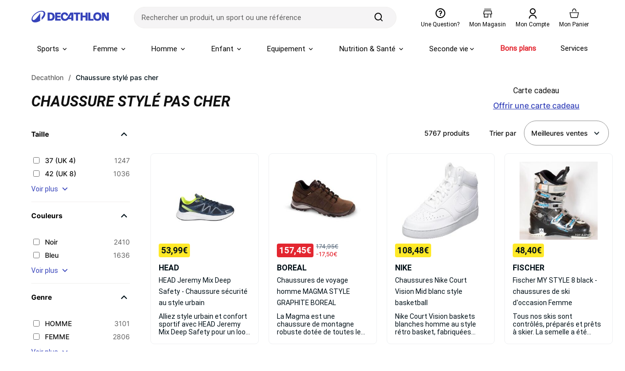

--- FILE ---
content_type: text/html; charset=utf-8
request_url: https://www.decathlon.fr/vc/chaussure-style-pas-cher
body_size: 28876
content:

<!DOCTYPE html>
<html lang="fr">
<head>
    <meta charset="utf-8" />
    <meta name="viewport" content="width=device-width, initial-scale=1.0" />
    <meta http-equiv="X-UA-Compatible" content="IE=edge" />
    <meta name="dc.language" content="fr">
    <meta property="og:locale" content="fr-FR">
    <meta name="title" content="Chaussure styl&#xE9; pas cher | Decathlon" />
    <meta name="description" content="Chaussure styl&#xE9; pas cher &#xE0; d&#xE9;couvrir chez D&#xE9;cathlon &#xE0; partir de 3 &#x20AC; &#x2705; Livraison gratuite &#xE0; partir de 49,99&#x20AC; &#x2705; Paiement 3X CB &#x2705; Echanges et retours offerts*" />

    <title>Chaussure styl&#xE9; pas cher | Decathlon</title>

  
    <link rel="preload" href="/vc/css/precss.site.min.css?2024071621" as="style">
    <link rel="stylesheet" href="/vc/css/precss.site.min.css?2024071621">
    <link rel="preload" href="/vc/css/site.min.css?2024071621" as="style">
    <link rel="stylesheet" href="/vc/css/site.min.css?2024071621">
  
     <link rel="preload" href="/vc/css/pages.min.css?2024071621" as="style">
    <link rel="stylesheet" href="/vc/css/pages.min.css?2024071621">

    <link rel="icon" type="image/ico" href="https://www.decathlon.fr/render/favicon-32x32.5b063e87d81b59e2635b.png">
  <link rel="icon" type="image/png" sizes="16x16" href="https://www.decathlon.fr/render/favicon-16x16.5057a83dcf7c979e1519.png">
	<link rel="icon" type="image/png" sizes="32x32" href="https://www.decathlon.fr/render/favicon-32x32.5b063e87d81b59e2635b.png">
	<link rel="icon" type="image/png" sizes="96x96" href="https://www.decathlon.fr/render/favicon-96x96.c3e36c6f957ca7ed0f64.png">
	<link rel="icon" type="image/png" sizes="192x192" href="https://www.decathlon.fr/render/android-icon-192x192.27bdddd4be30ecca32ed.png">
	<link rel="apple-touch-icon" sizes="57x57" href="https://www.decathlon.fr/render/apple-icon-57x57.3d74db0b15aa7b4b44c3.png">
	<link rel="apple-touch-icon" sizes="60x60" href="https://www.decathlon.fr/render/apple-icon-60x60.5939c0178dd2f75cc00c.png">
	<link rel="apple-touch-icon" sizes="72x72" href="https://www.decathlon.fr/render/apple-icon-72x72.01403c85338de762827d.png">
	<link rel="apple-touch-icon" sizes="76x76" href="https://www.decathlon.fr/render/apple-icon-76x76.aae4efd38dcc40597d04.png">
	<link rel="apple-touch-icon" sizes="120x120" href="https://www.decathlon.fr/render/apple-icon-120x120.2828481c3d68ccff6dd6.png">
	<link rel="apple-touch-icon" sizes="144x144" href="https://www.decathlon.fr/render/apple-icon-144x144.cf474ca953d3d5c4899e.png">
	<link rel="apple-touch-icon" sizes="152x152" href="https://www.decathlon.fr/render/apple-icon-152x152.f5a8435e93fd691b8a12.png">
	<link rel="apple-touch-icon" sizes="180x180" href="https://www.decathlon.fr/render/apple-icon-180x180.26f78b30ecba335cf7bc.png">
  
  
  

  
 
    <link rel="canonical" href="https://www.decathlon.fr/vc/chaussure-style-pas-cher" />

  
  
  

  <script>



var devicestr = 'desktop';
const isMobileDevice = /Mobi/i.test(window.navigator.userAgent)
if (isMobileDevice){
devicestr = 'mobile';}



 tc_vars = {
    "env_work": "prod",
    "env_dnt": "0",
    "env_language": "fr",
    "env_country": "FR",
    "env_currency": "EUR",
    "env_platform": "Verbolia",
    "env_channel": devicestr,
    "page_name": window.location.pathname,
    "env_template": "list",
    "list_page_number": 1,
    "list_page_total_number":1,
    "pageCat": {
        "1": "",
        "2": "",
        "3": ""
    },
    "page_cat1": "",
    "page_cat2": "",
    "page_cat3": "",
    "page_cat4": "",
    "page_cat5": "",
    "list_filters": "",
    "search_provider": "algoliaV2",
    "user_status": "unknown",
    
   
    "event": "datalayer ready",
   
}

</script>
  

  

  
   <script src="https://prod.transcript.decathlon.net/content/tracker.v2.prod.min.js" defer></script>
  
  
  
  <!-- Google Tag Manager -->
<script>(function(w,d,s,l,i){w[l]=w[l]||[];w[l].push({'gtm.start':
new Date().getTime(),event:'gtm.js'});var f=d.getElementsByTagName(s)[0],
j=d.createElement(s),dl=l!='dataLayer'?'&l='+l:'';j.async=true;j.src=
'https://www.googletagmanager.com/gtm.js?id='+i+dl;f.parentNode.insertBefore(j,f);
})(window,document,'script','dataLayer','GTM-MW4Z6VP');</script>
<!-- End Google Tag Manager -->
  
  
    <script type="text/javascript">window.gdprAppliesGlobally=true;(function(){function a(e){if(!window.frames[e]){if(document.body&&document.body.firstChild){var t=document.body;var n=document.createElement("iframe");n.style.display="none";n.name=e;n.title=e;t.insertBefore(n,t.firstChild)}
else{setTimeout(function(){a(e)},5)}}}function e(n,r,o,c,s){function e(e,t,n,a){if(typeof n!=="function"){return}if(!window[r]){window[r]=[]}var i=false;if(s){i=s(e,t,n)}if(!i){window[r].push({command:e,parameter:t,callback:n,version:a})}}e.stub=true;function t(a){if(!window[n]||window[n].stub!==true){return}if(!a.data){return}
var i=typeof a.data==="string";var e;try{e=i?JSON.parse(a.data):a.data}catch(t){return}if(e[o]){var r=e[o];window[n](r.command,r.parameter,function(e,t){var n={};n[c]={returnValue:e,success:t,callId:r.callId};a.source.postMessage(i?JSON.stringify(n):n,"*")},r.version)}}
if(typeof window[n]!=="function"){window[n]=e;if(window.addEventListener){window.addEventListener("message",t,false)}else{window.attachEvent("onmessage",t)}}}e("__tcfapi","__tcfapiBuffer","__tcfapiCall","__tcfapiReturn");a("__tcfapiLocator");(function(e){
  var t=document.createElement("script");t.id="spcloader";t.type="text/javascript";t.async=true;t.src="https://sdk.privacy-center.org/"+e+"/loader.js?target="+document.location.hostname;t.charset="utf-8";var n=document.getElementsByTagName("script")[0];n.parentNode.insertBefore(t,n)})("929521d8-0c53-458b-9f07-852d7d00d609")})();</script>
  
  
    




<script data-cfasync="false" src="https://cdn.backend.verbolia.com/assets/global/js/psl.min.js" defer></script>
<script data-cfasync="false" type="text/javascript">
    window.addEventListener('DOMContentLoaded', function () {
        (function () {

            var fullDomain = "";

            try {
                var parsed = psl.parse(location.hostname);
                fullDomain = parsed.domain;
            } catch (error) {
                console.log("Can't load psl, generic domain will be used");
            }



            var referrer = document.referrer.length > 5 ? new URL(document.referrer).hostname : null;
            var myHostName = location.hostname;
            if (referrer !== myHostName) {
                var date = new Date();
                date.setTime(date.getTime() + (7 * 24 * 60 * 60 * 1000));
                expires = "; expires=" + date.toUTCString();
                if (fullDomain === "") {
                    document.cookie = "v_landing" + "=" + (location.href || "") + expires + ";path=/";
                }
                else {
                    document.cookie = "v_landing" + "=" + (location.href || "") + expires + ";domain=." + fullDomain + ";path=/";
                }

            };

        })();
    });
</script>

<script data-cfasync="false" type="text/javascript">


    function clickEvent(item, keyword, typeclick) {

        let products = [];
        let link = "";

        var productId = item.getAttribute("data-id");
        products.push(productId);

        if (products.length > 0) {

            if (item.tagName.toLowerCase() == 'a') {
                link = item.getAttribute("href");
            }
            else {
                link = item.querySelector("a").getAttribute("href");
            }
           

            fetch('https://decathlon-frfr.backend.verbolia.com/vc/api/nc/track', {
                method: 'POST',
                headers: {
                    'Accept': 'application/json',
                    'Content-Type': 'application/json'
                },
                body: JSON.stringify({
                    "productIds": products,
                    "trackingType": "click",
                    "keyword": keyword
                })
            });

            if (typeclick === "middle") {
                window.open(link, "_blank", "noopener");
            }
            else {


                location.href = link;
            }

        }
    }

    window.addEventListener('DOMContentLoaded', function () {
        (function () {

            let pathSplitted = window.location.pathname.split('/');
            pathSplitted = pathSplitted.filter(n => n);
            let keyword = pathSplitted[pathSplitted.length - 1];

            let productIds = [];



            document.querySelectorAll('.object-clicks').forEach(function (block) {

                productIds.push(block.getAttribute("data-id"));

                block.addEventListener('click', function (e) {

                    var item = this;
                    e.preventDefault();

                    var stopPropa = e.target.classList.contains('no-click');

                    if (stopPropa) {
                        return;
                    }

                    clickEvent(item, keyword, "");

                });

                block.addEventListener('auxclick', function (e) {

                     if (e.button == 1) {
                        var item = this;
                        e.preventDefault();

                        var stopPropa = e.target.classList.contains('no-click');

                        if (stopPropa) {
                            return;
                        }

                        clickEvent(item, keyword, "middle");
                    }
                }); 

            });


        })();
    });
</script>


  
  

</head>
<body class="body">
  
  
  


  
  


        

  <header class="header">
    <div class="header-top">

      <div class="hamburger-icon mobile-only">
        <span class="icon"></span>
      </div>

      <a href="https://www.decathlon.fr/" class="logo">
        <img loading="lazy" src="/vc/img/decathlon_new_logo.svg" alt="logo" width="160" height="40">
      </a>

      <form class="main-search-form" action="/search" method="get">
        <div class="form-content">
          <div class="input-wrap">
            <span class="arrow-back"></span>
            <input type="text" placeholder="Rechercher un produit, un sport ou une référence"
              class="main-search-input">
            <span class="effacer effacer-desktop">effacer</span>
            <span class="effacer effacer-mobile"></span>
          </div>
          <div class="search-btn-wrap">
            <button aria-label="search-button" class="search-button" type="submit">
              <span class="icon icon-search"></span>
            </button>
          </div>
        </div>
      </form>

      <div class="right-icons">
        <a href="https://www.decathlon.fr/help/app/home" class="question">
          <span class="icons question-icon"></span>
          <span class="text">Une question?</span>
        </a>
        <a href="https://www.decathlon.fr/store-locator" class="magasin">
          <img class="icons magasin-icon" loading="lazy" src="/vc/img/magasin.svg" alt="magasin" width="24"
            height="24">
          <span class="text">Mon magasin</span>
        </a>
        <a href="https://www.decathlon.fr/account/dashboard">
          <span class="icons compte-icon"></span>
          <span class="text">Mon compte</span>
        </a>
        <a href="https://www.decathlon.fr/checkout/cart">
          <img class="icons panier-icon" loading="lazy" src="/vc/img/panier.svg" alt="panier" width="24" height="24">
          <span class="text">Mon panier</span>
        </a>
      </div>
    </div>

    <div class="main-menu">
      <div class="menu">
        <ul class="main-list">
          <li class="main-li">
            <a href="https://www.decathlon.fr/sports" class="main-link sports">Sports <span
                class="arrow"></span></a>
            <div class="menu-level2">
              <div class="container">
                <div class="title-wrapper">
                  <span class="title">Sports du moment</span>
                  <button class="btn-fermer">Fermer</button>
                </div>
                <div class="lists">
                  <div class="list-wrapper">
                    <a href="https://www.decathlon.fr/sport/c0-tous-les-sports/c1-velo-cyclisme/_/N-r6bmmx"
                      class="link-title">
                      <div class="image">
                        <img loading="lazy"
                          src="https://contents.mediadecathlon.com/s925763/k$c19216b40ee6208392f00e5a52a44d9c/tni_bade5ce8+895c+4794+835a+8619561c071f.jpg?f=56x56"
                          alt="image" width="56" height="56">
                      </div>
                      <p class="subtitle">Vélo Cyclisme</p>
                    </a>
                    <ul class="lists-items">
                      <li><a
                          href="https://www.decathlon.fr/tous-les-sports/velo-cyclisme/velos">Vélos</a>
                      </li>
                      <li><a
                          href="https://www.decathlon.fr/tous-les-sports/velo-cyclisme/equipements-cycliste">Equipements
                          Cycliste</a></li>
                      <li><a
                          href="https://www.decathlon.fr/tous-les-sports/velo-cyclisme/accessoires-velo">Accessoires
                          Vélo</a></li>
                      <li><a
                          href="https://www.decathlon.fr/tous-les-sports/velo-cyclisme/transport-rangement-du-velo">Transport
                          & Rangement du Vélo</a></li>
                      <li><a
                          href="https://www.decathlon.fr/tous-les-sports/velo-cyclisme/pieces-detachees-velo">Pièces
                          Détachées Vélo</a></li>
                      <li><a
                          href="https://www.decathlon.fr/tous-les-sports/velo-cyclisme/entretien-du-velo">Entretien
                          du Vélo</a></li>
                      <li><a class="voir-plus"
                          href="https://www.decathlon.fr/sport/c0-tous-les-sports/c1-velo-cyclisme/_/N-r6bmmx">Voir
                          plus</a></li>
                    </ul>
                  </div>
                  <div class="list-wrapper">
                    <a href="https://www.decathlon.fr/sport/c0-tous-les-sports/c1-randonnee-trek/_/N-1rduxes"
                      class="link-title">
                      <div class="image">
                        <img loading="lazy"
                          src="https://contents.mediadecathlon.com/s988776/k$b2f01d4a28d4575caed6c0310842826a/tni_70077316+4280+4d63+b3c2+d25761875456.jpg?f=56x56"
                          alt="image" width="56" height="56">
                      </div>
                      <p class="subtitle">Randonnée - Trek</p>
                    </a>
                    <ul class="lists-items">
                      <li><a
                          href="https://www.decathlon.fr/tous-les-sports/randonnee-trek/chaussures-et-sandales">Chaussures
                          et sandales</a></li>
                      <li><a
                          href="https://www.decathlon.fr/tous-les-sports/randonnee-trek/vetements">Vêtements</a>
                      </li>
                      <li><a
                          href="https://www.decathlon.fr/tous-les-sports/randonnee-trek/sacs-a-dos-et-porte-bebes">Sacs
                          à dos et porte-bébés</a></li>
                      <li><a
                          href="https://www.decathlon.fr/tous-les-sports/randonnee-trek/equipements">Équipements</a>
                      </li>
                      <li><a
                          href="https://www.decathlon.fr/tous-les-sports/randonnee-trek/collections-specifiques">Collections
                          spécifiques</a></li>
                      <li><a class="voir-plus"
                          href="https://www.decathlon.fr/sport/c0-tous-les-sports/c1-randonnee-trek/_/N-1rduxes">Voir
                          plus</a></li>
                    </ul>
                  </div>
                  <div class="list-wrapper">
                    <a href="https://www.decathlon.fr/sport/c0-tous-les-sports/c1-fitness-cardio-training/_/N-ezlfmv"
                      class="link-title">
                      <div class="image">
                        <img loading="lazy"
                          src="https://contents.mediadecathlon.com/s906437/k$d1bd2ac234f3cd5e8c1838cde9fcb65e/tni_ed0204f1+f297+445c+bd64+d54e7a82c366.jpg?format=auto&f=56x0"
                          alt="image" width="56" height="56">
                      </div>
                      <p class="subtitle">Fitness</p>
                    </a>
                    <ul class="lists-items">
                      <li><a
                          href="https://www.decathlon.fr/tous-les-sports/fitness-cardio-training/appareils-de-fitness">Appareils
                          de fitness</a></li>
                      <li><a
                          href="https://www.decathlon.fr/tous-les-sports/fitness-cardio-training/poids-et-equipements">Poids
                          et équipements</a></li>
                      <li><a
                          href="https://www.decathlon.fr/tous-les-sports/fitness-cardio-training/accessoires-de-fitness">Accessoires
                          de fitness</a></li>
                      <li><a
                          href="https://www.decathlon.fr/tous-les-sports/fitness-cardio-training/tenue-de-fitness-femme">Tenue
                          de fitness femme</a></li>
                      <li><a
                          href="https://www.decathlon.fr/tous-les-sports/fitness-cardio-training/tenue-de-fitness-homme">Tenue
                          de fitness homme</a></li>
                      <li><a
                          href="https://www.decathlon.fr/sport/c0-tous-les-sports/c1-fitness-cardio-training/c2-nutrition-sportive/_/N-9n5so5">Nutrition
                          sportive</a></li>
                      <li><a class="voir-plus"
                          href="https://www.decathlon.fr/sport/c0-tous-les-sports/c1-fitness-cardio-training/_/N-ezlfmv">Voir
                          plus</a></li>
                    </ul>
                  </div>
                  <div class="list-wrapper">
                    <a href="https://www.decathlon.fr/sport/c0-tous-les-sports/c1-camping-bivouac/_/N-cxmp77"
                      class="link-title">
                      <div class="image">
                        <img loading="lazy"
                          src="https://contents.mediadecathlon.com/s922405/k$4cbe3bc64af4d50f04e91d5c913ac436/tni_c3b95406+ec65+46a0+8a68+db4aca38531a.jpg?f=56x56"
                          alt="image" width="56" height="56">
                      </div>
                      <p class="subtitle">Camping-Bivouac</p>
                    </a>
                    <ul class="lists-items">
                      <li><a
                          href="https://www.decathlon.fr/tous-les-sports/camping-bivouac/tentes-et-abris">Tente</a>
                      </li>
                      <li><a
                          href="https://www.decathlon.fr/tous-les-sports/camping-bivouac/couchage">Couchage</a>
                      </li>
                      <li><a
                          href="https://www.decathlon.fr/tous-les-sports/camping-bivouac/mobilier-de-camping">Mobilier
                          de camping</a></li>
                      <li><a
                          href="https://www.decathlon.fr/tous-les-sports/camping-bivouac/boire-et-manger">Alimentation
                          camping</a></li>
                      <li><a
                          href="https://www.decathlon.fr/tous-les-sports/camping-bivouac/hydratation-camping">Hydratation
                          camping</a></li>
                      <li><a
                          href="https://www.decathlon.fr/tous-les-sports/camping-bivouac/equipements-et-hygiene">Équipement
                          du camp</a></li>
                      <li><a class="voir-plus"
                          href="https://www.decathlon.fr/sport/c0-tous-les-sports/c1-camping-bivouac/_/N-cxmp77">Voir
                          plus</a></li>
                    </ul>
                  </div>
                </div>
              </div>
            </div>
          </li>

          <li class="main-li">
            <a href="https://www.decathlon.fr/femme" class="main-link">Femme <span
                class="arrow"></span></a>
            <div class="menu-level2">
              <div class="container">
                <div class="title-wrapper">
                  <span class="title">Femme</span>
                  <a href="https://www.decathlon.fr/femme">Voir tous les articles “Femme”</a>
                  <button class="btn-fermer">Fermer</button>
                </div>
                <div class="lists">
                  <div class="list-wrapper">
                    <a href="https://www.decathlon.fr/femme/collections-du-moment-f"
                      class="link-title">
                      <div class="image">
                        <img loading="lazy"
                          src="https://contents.mediadecathlon.com/s1042390/k$13ed525ceab2dc6e30ce81a624786de9/Frame%203502.png?format=auto/.jpg?format=auto&f=56x0"
                          alt="image" width="56" height="56">
                      </div>
                      <p class="subtitle">Collections du moment</p>
                    </a>
                    <ul class="lists-items">
                      <li><a
                          href="https://www.decathlon.fr/deals-page/product-gender-femme/onsale-1/_/N-1m1yoiuZ7d8dux">Soldes
                          & bons plans femme</a></li>
                      <li><a href="https://www.decathlon.fr/femme/collection-1-femme">Bien au
                          chaud</a></li>
                      <li><a
                          href="https://www.decathlon.fr/collections/les-premieres-neiges/f-gender_femme">Partir
                          à la neige</a></li>
                      <li><a href="https://www.decathlon.fr/femme/collection-4-femme">Lifestyle
                          femme</a></li>
                      <li><a
                          href="https://www.decathlon.fr/special-page/product-gender-femme/_/N-1m1yoiuZ151awdi?showMoreIds=3174806751%7C297758039%3F">Nouveautés
                          femme</a></li>
                    </ul>
                  </div>
                  <div class="list-wrapper">
                    <a href="https://www.decathlon.fr/femme/vetements" class="link-title">
                      <div class="image">
                        <img loading="lazy"
                          src="https://contents.mediadecathlon.com/s1011897/k$37c91eb8a075d9c8a2cc24d989ae325c/Femme%20Vetements.png?format=auto/.jpg?format=auto&f=56x0"
                          alt="image" width="56" height="56">
                      </div>
                      <p class="subtitle">Vêtements</p>
                    </a>
                    <ul class="lists-items">
                      <li><a href="https://www.decathlon.fr/femme/leggings-corsaire">Leggings</a>
                      </li>
                      <li><a href="https://www.decathlon.fr/femme/polaires">Polaires</a></li>
                      <li><a href="https://www.decathlon.fr/femme/doudounes">Doudounes</a></li>
                      <li><a href="https://www.decathlon.fr/femme/coupe-vent-coupe-pluie">Coupe
                          vent, coupe pluie</a></li>
                      <li><a href="https://www.decathlon.fr/femme/vestes">Vestes</a></li>
                      <li><a
                          href="https://www.decathlon.fr/femme/sous-vetements-thermique">Sous-vêtements
                          thermiques</a></li>
                      <li><a class="voir-plus" href="https://www.decathlon.fr/femme/vetements">Voir
                          plus</a></li>
                    </ul>
                  </div>
                  <div class="list-wrapper">
                    <a href="https://www.decathlon.fr/femme/chaussant" class="link-title">
                      <div class="image">
                        <img loading="lazy"
                          src="https://contents.mediadecathlon.com/s1011872/k$1a28dc4d1b85e28cfc3ccd8400419dd4/Femme%20Chaussures.png?format=auto/.jpg?format=auto&f=56x0"
                          alt="image" width="56" height="56">
                      </div>
                      <p class="subtitle">Chaussures</p>
                    </a>
                    <ul class="lists-items">
                      <li><a href="https://www.decathlon.fr/femme/chaussures">Chaussures de
                          sport</a></li>
                      <li><a href="https://www.decathlon.fr/femme/baskets">Baskets</a></li>
                      <li><a href="https://www.decathlon.fr/femme/boots-bottines">Boots,
                          Bottines</a></li>
                      <li><a href="https://www.decathlon.fr/femme/bottes-boots-bottines">Bottes</a>
                      </li>
                      <li><a href="https://www.decathlon.fr/femme/sneakers">Sneakers</a></li>
                      <li><a href="https://www.decathlon.fr/femme/chaussettes">Chaussettes</a></li>
                      <li><a class="voir-plus" href="https://www.decathlon.fr/femme/chaussant">Voir
                          plus</a></li>
                    </ul>
                  </div>
                  <div class="list-wrapper">
                    <a href="https://www.decathlon.fr/femme/accessoires" class="link-title">
                      <div class="image">
                        <img loading="lazy"
                          src="https://contents.mediadecathlon.com/s1011882/k$9108146279f066c3d8afccec4bb47fc3/Femme%20Accessoires.png?format=auto/.jpg?format=auto&f=56x0"
                          alt="image" width="56" height="56">
                      </div>
                      <p class="subtitle">Accessoires</p>
                    </a>
                    <ul class="lists-items">
                      <li><a href="https://www.decathlon.fr/femme/gants">Gants</a></li>
                      <li><a href="https://www.decathlon.fr/femme/moufles-mitaines">Moufles,
                          mitaines</a></li>
                      <li><a href="https://www.decathlon.fr/femme/bandeaux-et-tours-de-cou">Bandeaux
                          et tours de cou</a></li>
                      <li><a href="https://www.decathlon.fr/femme/bonnets">Bonnets</a></li>
                      <li><a href="https://www.decathlon.fr/femme/cagoules">Cagoules</a></li>
                      <li><a href="https://www.decathlon.fr/femme/montres">Montres</a></li>
                      <li><a class="voir-plus"
                          href="https://www.decathlon.fr/femme/accessoires">Voir plus</a></li>
                    </ul>
                  </div>
                  <div class="list-wrapper">
                    <a href="https://www.decathlon.fr/femme/seconde-vie" class="link-title">
                      <div class="image">
                        <img loading="lazy"
                          src="https://contents.mediadecathlon.com/s1011891/k$346f9dea3c00da3f49f0a485416a3bbc/Femme%20SecondeVie.png?format=auto/.jpg?format=auto&f=56x0"
                          alt="image" width="56" height="56">
                      </div>
                      <p class="subtitle green">Seconde vie</p>
                    </a>
                    <ul class="lists-items">
                      <li><a
                          href="https://www.decathlon.fr/femme/vetements-reconditionnes">Vêtements
                          reconditionnés</a></li>
                      <li><a
                          href="https://www.decathlon.fr/femme/chaussures-reconditionnees">Chaussures
                          reconditionnées</a></li>
                    </ul>
                  </div>
                  <div class="list-wrapper">
                    <a href="https://www.decathlon.fr/femme/jeux-paris-2024" class="link-title">
                      <div class="image">
                        <img loading="lazy"
                          src="https://contents.mediadecathlon.com/s1011884/k$1a633440224039777ddc6db34e2ddaa4/Homme%20JO24.png?format=auto/.jpg?format=auto&f=56x0"
                          alt="image" width="56" height="56">
                      </div>
                      <p class="subtitle">Jeux de Paris 2024</p>
                    </a>
                  </div>
                </div>
              </div>
            </div>
          </li>

          <li class="main-li">
            <a href="https://www.decathlon.fr/homme" class="main-link">Homme <span
                class="arrow"></span></a>
            <div class="menu-level2">
              <div class="container">
                <div class="title-wrapper">
                  <span class="title">Homme</span>
                  <a href="https://www.decathlon.fr/homme">Voir tous les articles “Homme”</a>
                  <button class="btn-fermer">Fermer</button>
                </div>
                <div class="lists">
                  <div class="list-wrapper">
                    <a href="https://www.decathlon.fr/homme/collections-du-moment-h"
                      class="link-title">
                      <div class="image">
                        <img loading="lazy"
                          src="https://contents.mediadecathlon.com/s1042390/k$13ed525ceab2dc6e30ce81a624786de9/Frame%203502.png?format=auto/.jpg?format=auto&f=56x0"
                          alt="image" width="56" height="56">
                      </div>
                      <p class="subtitle">Collections du moment</p>
                    </a>
                    <ul class="lists-items">
                      <li><a
                          href="https://www.decathlon.fr/deals-page/product-gender-homme/onsale-1/_/N-15peup5Z7d8dux?">Soldes
                          & bons plans homme</a></li>
                      <li><a href="https://www.decathlon.fr/homme/collection-1-homme">Bien au
                          chaud</a></li>
                      <li><a
                          href="https://www.decathlon.fr/collections/les-premieres-neiges/f-gender_homme">Partir
                          à la neige</a></li>
                      <li><a href="https://www.decathlon.fr/homme/collection-4-homme">Lifestyle
                          homme</a></li>
                      <li><a
                          href="https://www.decathlon.fr/homme/collection-nouveaute-homme">Nouveautés
                          homme</a></li>
                    </ul>
                  </div>
                  <div class="list-wrapper">
                    <a href="https://www.decathlon.fr/homme/vetements" class="link-title">
                      <div class="image">
                        <img loading="lazy"
                          src="https://contents.mediadecathlon.com/s1011875/k$418947b29f2384fb191c4e8488577ebf/Homme%20Vetements.png?format=auto/.jpg?format=auto&f=56x0"
                          alt="image" width="56" height="56">
                      </div>
                      <p class="subtitle">Vêtements</p>
                    </a>
                    <ul class="lists-items">
                      <li><a href="https://www.decathlon.fr/homme/polaires">Polaires</a></li>
                      <li><a href="https://www.decathlon.fr/homme/sweats-et-pulls">Sweats et
                          pulls</a></li>
                      <li><a href="https://www.decathlon.fr/homme/vestes">Vestes</a></li>
                      <li><a
                          href="https://www.decathlon.fr/homme/sous-vetements-sous-maillots">Sous-vêtements
                          thermiques</a></li>
                      <li><a href="https://www.decathlon.fr/homme/pantalons">Pantalons</a></li>
                      <li><a href="https://www.decathlon.fr/homme/survetements">Survêtements</a>
                      </li>
                      <li><a class="voir-plus" href="https://www.decathlon.fr/homme/vetements">Voir
                          plus</a></li>
                    </ul>
                  </div>
                  <div class="list-wrapper">
                    <a href="https://www.decathlon.fr/homme/chaussant" class="link-title">
                      <div class="image">
                        <img loading="lazy"
                          src="https://contents.mediadecathlon.com/s1011886/k$1b9b7f6ddf392bc0eaacc2ae18179471/Homme%20Chaussures.png?format=auto/.jpg?format=auto&f=56x0"
                          alt="image" width="56" height="56">
                      </div>
                      <p class="subtitle">Chaussures</p>
                    </a>
                    <ul class="lists-items">
                      <li><a href="https://www.decathlon.fr/homme/chaussures">Chaussures de
                          sport</a></li>
                      <li><a href="https://www.decathlon.fr/homme/baskets">Baskets</a></li>
                      <li><a href="https://www.decathlon.fr/homme/sneakers">Sneakers</a></li>
                      <li><a href="https://www.decathlon.fr/homme/crampons">Crampons</a></li>
                      <li><a href="https://www.decathlon.fr/homme/bottes">Bottes</a></li>
                      <li><a href="https://www.decathlon.fr/homme/chaussettes">Chaussettes</a></li>
                      <li><a class="voir-plus" href="https://www.decathlon.fr/homme/chaussant">Voir
                          plus</a></li>
                    </ul>
                  </div>
                  <div class="list-wrapper">
                    <a href="https://www.decathlon.fr/homme/accessoires" class="link-title">
                      <div class="image">
                        <img loading="lazy"
                          src="https://contents.mediadecathlon.com/s1011882/k$9108146279f066c3d8afccec4bb47fc3/Femme%20Accessoires.png?format=auto/.jpg?format=auto&f=56x0"
                          alt="image" width="56" height="56">
                      </div>
                      <p class="subtitle">Accessoires</p>
                    </a>
                    <ul class="lists-items">
                      <li><a href="https://www.decathlon.fr/homme/gants">Gants</a></li>
                      <li><a href="https://www.decathlon.fr/homme/moufles-mitaines">Moufles,
                          mitaines</a></li>
                      <li><a href="https://www.decathlon.fr/homme/bandeaux-et-tours-de-cou">Bandeaux
                          et tours de cou</a></li>
                      <li><a href="https://www.decathlon.fr/homme/bonnets">Bonnets</a></li>
                      <li><a href="https://www.decathlon.fr/homme/cagoules">Cagoules</a></li>
                      <li><a href="https://www.decathlon.fr/homme/montres">Montres</a></li>
                      <li><a class="voir-plus"
                          href="https://www.decathlon.fr/homme/accessoires">Voir plus</a></li>
                    </ul>
                  </div>
                  <div class="list-wrapper">
                    <a href="https://www.decathlon.fr/homme/seconde-vie" class="link-title">
                      <div class="image">
                        <img loading="lazy"
                          src="https://contents.mediadecathlon.com/s1011891/k$346f9dea3c00da3f49f0a485416a3bbc/Femme%20SecondeVie.png?format=auto/.jpg?format=auto&f=56x0"
                          alt="image" width="56" height="56">
                      </div>
                      <p class="subtitle green">Seconde vie</p>
                    </a>
                    <ul class="lists-items">
                      <li><a
                          href="https://www.decathlon.fr/homme/vetements-reconditionnes">Vêtements
                          reconditionnés</a></li>
                      <li><a
                          href="https://www.decathlon.fr/homme/chaussures-reconditionnees">Chaussures
                          reconditionnées</a></li>
                    </ul>
                  </div>
                  <div class="list-wrapper">
                    <a href="https://www.decathlon.fr/homme/jeux-paris-2024" class="link-title">
                      <div class="image">
                        <img loading="lazy"
                          src="https://contents.mediadecathlon.com/s1011884/k$1a633440224039777ddc6db34e2ddaa4/Homme%20JO24.png?format=auto/.jpg?format=auto&f=56x0"
                          alt="image" width="56" height="56">
                      </div>
                      <p class="subtitle">Jeux de Paris 2024</p>
                    </a>
                  </div>
                </div>
              </div>
            </div>
          </li>

          <li class="main-li">
            <a href="https://www.decathlon.fr/enfant-bebe" class="main-link">Enfant <span
                class="arrow"></span></a>
            <div class="menu-level2">
              <div class="container">
                <div class="title-wrapper">
                  <span class="title">Enfant & bébé</span>
                  <a href="https://www.decathlon.fr/enfant-bebe">Voir tous les articles “Enfant &
                    bébé”</a>
                  <button class="btn-fermer">Fermer</button>
                </div>
                <div class="lists">
                  <div class="list-wrapper">
                    <a href="https://www.decathlon.fr/enfant-bebe/vetements-enfant"
                      class="link-title">
                      <div class="image">
                        <img loading="lazy"
                          src="https://contents.mediadecathlon.com/s1042390/k$13ed525ceab2dc6e30ce81a624786de9/Frame%203502.png?format=auto/.jpg?format=auto&f=56x0"
                          alt="image" width="56" height="56">
                      </div>
                      <p class="subtitle">Collections du moment</p>
                    </a>
                    <ul class="lists-items">
                      <li><a
                          href="https://www.decathlon.fr/deals-page/product-gender-garcon/product-gender-fille/product-gender-bebe-garcon/product-gender-bebe-fille/onsale-1/_/N-1oh2mxlZaeoyuvZda9bojZ1rngw2mZ7d8dux">Soldes
                          & bons plans enfant</a></li>
                      <li><a
                          href="https://www.decathlon.fr/collections/les-premieres-neiges/f-gender_bebe-fille_bebe-garcon_fille_garcon">Partir
                          à la neige</a></li>
                      <li><a href="https://www.decathlon.fr/enfant/collection-4-kids">Lifestyle
                          enfant</a></li>
                      <li><a
                          href="https://www.decathlon.fr/special-page/product-gender-bebe-garcon/product-gender-bebe-fille/product-gender-garcon/product-gender-fille/_/N-da9bojZ1rngw2mZ1oh2mxlZaeoyuvZ151awdi?showMoreIds=3174806751%7C297758039%3F">Nouveautés
                          enfant</a></li>
                    </ul>
                  </div>
                  <div class="list-wrapper">
                    <a href="https://www.decathlon.fr/enfant-bebe/vetements-enfant" class="link-title">
                      <div class="image">
                        <img loading="lazy"
                          src="https://contents.mediadecathlon.com/s1011874/k$9a4a181998e792b7851a41071c11e153/Enfant%20Vetements.png?format=auto/.jpg?format=auto&f=56x0"
                          alt="image" width="56" height="56">
                      </div>
                      <p class="subtitle">Vêtements</p>
                    </a>
                    <ul class="lists-items">
                      <li><a
                          href="https://www.decathlon.fr/enfant-bebe/sweats-enfant">Polaires</a>
                      </li>
                      <li><a href="https://www.decathlon.fr/enfant-bebe/sweats-enfant">Sweats et
                          pulls</a></li>
                      <li><a href="https://www.decathlon.fr/enfant-bebe/doudounes-garcon">Doudounes</a>
                      </li>
                      <li><a href="https://www.decathlon.fr/enfant-bebe/tenue-de-pluie-enfant">Tenues de
                          pluie</a></li>
                      <li><a href="https://www.decathlon.fr/enfant-bebe/vestes-enfant">Vestes</a></li>
                      <li><a href="https://www.decathlon.fr/enfant-bebe/pantalons-enfant">Pantalons</a></li>
                      <li><a class="voir-plus" href="https://www.decathlon.fr/enfant-bebe/vetements-enfant">Voir
                          plus</a></li>
                    </ul>
                  </div>
                  <div class="list-wrapper">
                    <a href="https://www.decathlon.fr/homme/chaussant" class="link-title">
                      <div class="image">
                        <img loading="lazy"
                          src="https://contents.mediadecathlon.com/s1011888/k$29815a877abf3c4be9a3c4392e6b93e2/Enfant%20Chaussures.png?format=auto/.jpg?format=auto&f=56x0"
                          alt="image" width="56" height="56">
                      </div>
                      <p class="subtitle">Chaussures</p>
                    </a>
                    <ul class="lists-items">
                      <li><a href="https://www.decathlon.fr/enfant-bebe/baskets-enfant">Baskets</a></li>
                      <li><a
                          href="https://www.decathlon.fr/enfant-bebe/chaussures-enfant">Chaussures
                          de sport</a></li>
                      <li><a href="https://www.decathlon.fr/enfant-bebe/chaussons-enfant">Chaussons</a></li>
                      <li><a href="https://www.decathlon.fr/enfant-bebe/bottes-enfant">Bottes,
                          boots et bottines</a></li>
                      <li><a href="https://www.decathlon.fr/tous-les-sports/sports-hiver/ski-apres-ski">Après Ski</a></li>
                      <li><a href="https://www.decathlon.fr/enfant-bebe/chaussettes-enfant">Chaussettes</a></li>
                      <li><a class="voir-plus" href="https://www.decathlon.fr/enfant-bebe/chaussures-enfant">Voir
                          plus</a></li>
                    </ul>
                  </div>
                  <div class="list-wrapper">
                    <a href="https://www.decathlon.fr/enfant-bebe/accessoires-enfant-bebe" class="link-title">
                      <div class="image">
                        <img loading="lazy"
                          src="https://contents.mediadecathlon.com/s1011873/k$08c774ecedcefe9672f0fca88f1c9eaa/Enfant%20Accessoires.png?format=auto/.jpg?format=auto&f=56x0"
                          alt="image" width="56" height="56">
                      </div>
                      <p class="subtitle">Accessoires</p>
                    </a>
                    <ul class="lists-items">
                      <li><a href="https://www.decathlon.fr/enfant-bebe/gants-enfant">Gants</a></li>
                      <li><a href="https://www.decathlon.fr/enfant-bebe/moufles-enfant">Moufles,
                          mitaines</a></li>
                      <li><a
                          href="https://www.decathlon.fr/enfant-bebe/tour-de-coup-enfant-s">Bandeaux
                          et tours de cou</a></li>
                      <li><a href="https://www.decathlon.fr/enfant-bebe/bonnets-enfant">Bonnets</a></li>
                      <li><a href="https://www.decathlon.fr/enfant-bebe/cagoules-enfant">Cagoules</a></li>
                      <li><a href="https://www.decathlon.fr/enfant-bebe/vetements-enfant">Écharpes</a></li>
                      <li><a class="voir-plus"
                          href="https://www.decathlon.fr/enfant-bebe/accessoires-enfant-bebe">Voir plus</a>
                      </li>
                    </ul>
                  </div>
                  <div class="list-wrapper">
                    <a href="https://www.decathlon.fr/enfant-bebe/equipement-bebe" class="link-title">
                      <div class="image">
                        <img loading="lazy"
                          src="https://contents.mediadecathlon.com/s1011876/k$e02192d3a13e79fe0adc1afc96c79bf9/Enfant%20MaterielDeSport.png?format=auto/.jpg?format=auto&f=56x0"
                          alt="image" width="56" height="56">
                      </div>
                      <p class="subtitle">Matériel de sport</p>
                    </a>
                    <ul class="lists-items">
                      <li><a href="https://www.decathlon.fr/tous-les-sports/velo-enfant/velos-enfants">Vélos</a></li>
                      <li><a href="https://www.decathlon.fr/tous-les-sports/trottinette/trottinettes-enfants">Trottinettes et
                          skates</a></li>
                      <li><a href="https://www.decathlon.fr/enfant/ski-et-snowboard">Ski et
                          snowboard</a></li>
                      <li><a href="https://www.decathlon.fr/tous-les-sports/sports-hiver/ski-luge">Luges</a></li>
                      <li><a href="https://www.decathlon.fr/tous-les-sports/natation/eveil-aquatique">Eveil
                          aquatique</a></li>
                      <li><a href="https://www.decathlon.fr/sport/c0-tous-les-sports/c1-sports-hiver/_/N-cuxtjs">Activités
                          hiver</a></li>
                      <li><a class="voir-plus" href="https://www.decathlon.fr/enfant-bebe/equipement-bebe">Voir
                          plus</a></li>
                    </ul>
                  </div>
                  <div class="list-wrapper">
                    <a href="https://www.decathlon.fr/enfant-bebe/seconde-vie" class="link-title">
                      <div class="image">
                        <img loading="lazy"
                          src="https://contents.mediadecathlon.com/s1011891/k$346f9dea3c00da3f49f0a485416a3bbc/Femme%20SecondeVie.png?format=auto/.jpg?format=auto&f=56x0"
                          alt="image" width="56" height="56">
                      </div>
                      <p class="subtitle green">Seconde vie</p>
                    </a>
                    <ul class="lists-items">
                      <li><a
                          href="https://www.decathlon.fr/enfant-bebe/chaussures-reconditionnees-k">Chaussures
                          reconditionnées</a></li>
                    </ul>
                  </div>
                  <div class="list-wrapper">
                    <a href="https://www.decathlon.fr/enfant/jeux-paris-2024" class="link-title">
                      <div class="image">
                        <img loading="lazy"
                          src="https://contents.mediadecathlon.com/s1011884/k$1a633440224039777ddc6db34e2ddaa4/Homme%20JO24.png?format=auto/.jpg?format=auto&f=56x0"
                          alt="image" width="56" height="56">
                      </div>
                      <p class="subtitle">Jeux de Paris 2024</p>
                    </a>
                  </div>
                </div>
              </div>
            </div>
          </li>

          <li class="main-li">
            <a href="https://www.decathlon.fr/equipements-loisirs" class="main-link">Equipement <span
                class="arrow"></span></a>
            <div class="menu-level2">
              <div class="container">
                <div class="title-wrapper">
                  <span class="title">Equipements & loisirs</span>
                  <a href="https://www.decathlon.fr/equipements-loisirs">Voir tous les articles
                    “Equipements & loisirs”</a>
                  <button class="btn-fermer">Fermer</button>
                </div>
                <div class="lists">
                  <div class="list-wrapper">
                    <a href="https://www.decathlon.fr/equipements-loisirs/fitness-remise-en-forme"
                      class="link-title">
                      <div class="image">
                        <img loading="lazy"
                          src="https://contents.mediadecathlon.com/s1011869/k$b5cb5f4a50ddefa3a113c98721dba5f3/Equipement%20Fitness.png?format=auto/.jpg?format=auto&f=56x0"
                          alt="image" width="56" height="56">
                      </div>
                      <p class="subtitle">Fitness, remise en forme</p>
                    </a>
                    <ul class="lists-items">
                      <li><a
                          href="https://www.decathlon.fr/equipements-loisirs/tapis-de-course">Tapis
                          de course</a></li>
                      <li><a
                          href="https://www.decathlon.fr/equipements-loisirs/velo-d-appartement">Vélos
                          d'appartement</a></li>
                      <li><a
                          href="https://www.decathlon.fr/equipements-loisirs/velo-elliptique">Vélos
                          elliptiques</a></li>
                      <li><a href="https://www.decathlon.fr/equipements-loisirs/rameur">Rameurs</a>
                      </li>
                      <li><a
                          href="https://www.decathlon.fr/equipements-loisirs/halteres">Haltères</a>
                      </li>
                      <li><a
                          href="https://www.decathlon.fr/equipements-loisirs/appareils-de-musculation">Appareils
                          de musculation</a></li>
                      <li><a class="voir-plus"
                          href="https://www.decathlon.fr/equipements-loisirs/fitness-remise-en-forme">Voir
                          plus</a></li>
                    </ul>
                  </div>
                  <div class="list-wrapper">
                    <a href="https://www.decathlon.fr/equipements-loisirs/outdoor"
                      class="link-title">
                      <div class="image">
                        <img loading="lazy"
                          src="https://contents.mediadecathlon.com/s1011887/k$7cd333ea84cee3670f7c89bda73de8fe/Equipement%20Outdoor.png?format=auto/.jpg?format=auto&f=56x0"
                          alt="image" width="56" height="56">
                      </div>
                      <p class="subtitle">Outdoor</p>
                    </a>
                    <ul class="lists-items">
                      <li><a href="https://www.decathlon.fr/equipements-loisirs/skis">Skis</a></li>
                      <li><a href="https://www.decathlon.fr/equipements-loisirs/luges">Luges</a>
                      </li>
                      <li><a
                          href="https://www.decathlon.fr/equipements-loisirs/snowboards">Snowboards</a>
                      </li>
                      <li><a
                          href="https://www.decathlon.fr/equipements-loisirs/raquettes-a-neige-et-anti-glisses">Raquettes
                          à neige et anti-glisses</a></li>
                      <li><a
                          href="https://www.decathlon.fr/equipements-loisirs/jumelles">Jumelles</a>
                      </li>
                      <li><a href="https://www.decathlon.fr/equipements-loisirs/tentes">Tentes</a>
                      </li>
                      <li><a class="voir-plus"
                          href="https://www.decathlon.fr/equipements-loisirs/outdoor">Voir plus</a>
                      </li>
                    </ul>
                  </div>
                  <div class="list-wrapper">
                    <a href="https://www.decathlon.fr/equipements-loisirs/electronique-hightech"
                      class="link-title">
                      <div class="image">
                        <img loading="lazy"
                          src="https://contents.mediadecathlon.com/s1011879/k$f206fe9c3ecd7c1ef314d4e8cb0aff23/Equipement%20Electronique.png?format=auto/.jpg?format=auto&f=56x0"
                          alt="image" width="56" height="56">
                      </div>
                      <p class="subtitle">Electronique & Hightech</p>
                    </a>
                    <ul class="lists-items">
                      <li><a href="https://www.decathlon.fr/equipements-loisirs/montres">Montres</a>
                      </li>
                      <li><a
                          href="https://www.decathlon.fr/equipements-loisirs/eclairage">Eclairage</a>
                      </li>
                      <li><a
                          href="https://www.decathlon.fr/equipements-loisirs/instruments-de-mesure">Instruments
                          de mesure</a></li>
                      <li><a href="https://www.decathlon.fr/equipements-loisirs/audio">Audio</a>
                      </li>
                      <li><a
                          href="https://www.decathlon.fr/equipements-loisirs/batteries-et-energie">Batteries
                          et énergie</a></li>
                      <li><a
                          href="https://www.decathlon.fr/equipements-loisirs/navigation">Navigation</a>
                      </li>
                      <li><a class="voir-plus"
                          href="https://www.decathlon.fr/equipements-loisirs/electronique-hightech">Voir
                          plus</a></li>
                    </ul>
                  </div>
                  <div class="list-wrapper">
                    <a href="https://www.decathlon.fr/equipements-loisirs/mobilite"
                      class="link-title">
                      <div class="image">
                        <img loading="lazy"
                          src="https://contents.mediadecathlon.com/s1011877/k$bc1998a03ad15c70e161178e14248b52/Equipement%20Mobilite.png?format=auto/.jpg?format=auto&f=56x0"
                          alt="image" width="56" height="56">
                      </div>
                      <p class="subtitle">Mobilité</p>
                    </a>
                    <ul class="lists-items">
                      <li><a
                          href="https://www.decathlon.fr/equipements-loisirs/sorties-a-velo">Sorties
                          à Vélo</a></li>
                      <li><a
                          href="https://www.decathlon.fr/equipements-loisirs/sorties-en-trottinette">Sorties
                          à Trottinette</a></li>
                      <li><a
                          href="https://www.decathlon.fr/equipements-loisirs/sorties-a-rollers">Sorties
                          à Rollers</a></li>
                      <li><a
                          href="https://www.decathlon.fr/equipements-loisirs/sorties-a-skateboard">Sorties
                          à Skateboard</a></li>
                      <li><a class="voir-plus"
                          href="https://www.decathlon.fr/equipements-loisirs/mobilite">Voir plus</a>
                      </li>
                    </ul>
                  </div>
                  <div class="list-wrapper">
                    <a href="https://www.decathlon.fr/equipements-loisirs/partir-en-voyage"
                      class="link-title">
                      <div class="image">
                        <img loading="lazy"
                          src="https://contents.mediadecathlon.com/s1011890/k$bdfd6a26c67197347ffab7eb2599c80a/Equipement%20Voyage.png?format=auto/.jpg?format=auto&f=56x0"
                          alt="image" width="56" height="56">
                      </div>
                      <p class="subtitle">Partir en voyage</p>
                    </a>
                    <ul class="lists-items">
                      <li><a
                          href="https://www.decathlon.fr/equipements-loisirs/sacs-a-dos-de-voyage">Sacs
                          à dos de voyage</a></li>
                      <li><a href="https://www.decathlon.fr/equipements-loisirs/valises">Valises</a>
                      </li>
                      <li><a href="https://www.decathlon.fr/equipements-loisirs/duffle-bag">Duffle
                          bags</a></li>
                      <li><a
                          href="https://www.decathlon.fr/equipements-loisirs/equipements-loisirs-gourdes">Gourdes</a>
                      </li>
                      <li><a
                          href="https://www.decathlon.fr/equipements-loisirs/trousses-de-toilettes">Trousses
                          de toilettes</a></li>
                      <li><a
                          href="https://www.decathlon.fr/equipements-loisirs/oreillers-bouchons-d-oreilles">Oreillers,
                          bouchons d'oreilles</a></li>
                      <li><a class="voir-plus"
                          href="https://www.decathlon.fr/equipements-loisirs/partir-en-voyage">Voir
                          plus</a></li>
                    </ul>
                  </div>
                  <div class="list-wrapper">
                    <a href="https://www.decathlon.fr/equipements-loisirs/s-amuser-en-interieur"
                      class="link-title">
                      <div class="image">
                        <img loading="lazy"
                          src="https://contents.mediadecathlon.com/s1011889/k$48a4deffc7931996b711547cea0c84b1/Equipement%20Interieur.png?format=auto/.jpg?format=auto&f=56x0"
                          alt="image" width="56" height="56">
                      </div>
                      <p class="subtitle">Jeux en intérieur</p>
                    </a>
                    <ul class="lists-items">
                      <li><a
                          href="https://www.decathlon.fr/equipements-loisirs/tables-de-billard">Tables
                          de billard</a></li>
                      <li><a
                          href="https://www.decathlon.fr/equipements-loisirs/jeux-en-interieur-tir-a-larc-equipements-loisirs">Tir
                          à l'arc</a></li>
                      <li><a
                          href="https://www.decathlon.fr/equipements-loisirs/baby-foot">Baby-foot</a>
                      </li>
                      <li><a
                          href="https://www.decathlon.fr/equipements-loisirs/flechettes-samuser-en-exterieur">Fléchettes</a>
                      </li>
                      <li><a
                          href="https://www.decathlon.fr/equipements-loisirs/tennis-de-table-interieur">Tennis
                          de table intérieur</a></li>
                      <li><a href="https://www.decathlon.fr/equipements-loisirs/golf-interieur">Golf
                          intérieur</a></li>
                      <li><a class="voir-plus"
                          href="https://www.decathlon.fr/equipements-loisirs/s-amuser-en-interieur">Voir
                          plus</a></li>
                    </ul>
                  </div>
                  <div class="list-wrapper">
                    <a href="https://www.decathlon.fr/equipements-loisirs/s-amuser-en-exterieur"
                      class="link-title">
                      <div class="image">
                        <img loading="lazy"
                          src="https://contents.mediadecathlon.com/s1011892/k$1c6274b9fdf13b5ec1c980cb1145b7cc/Equipement%20JeuxPleinAir.png?format=auto/.jpg?format=auto&f=56x0"
                          alt="image" width="56" height="56">
                      </div>
                      <p class="subtitle">Jeux de plein air</p>
                    </a>
                    <ul class="lists-items">
                      <li><a href="https://www.decathlon.fr/equipements-loisirs/jeux-enfant">Jeux
                          enfant</a></li>
                      <li><a href="https://www.decathlon.fr/equipements-loisirs/ballons">Jeux de
                          ballons</a></li>
                      <li><a
                          href="https://www.decathlon.fr/equipements-loisirs/jeux-de-raquettes-exterieur">Jeux
                          de raquettes</a></li>
                      <li><a href="https://www.decathlon.fr/equipements-loisirs/jeux-d-adresse">Jeux
                          d'adresse</a></li>
                      <li><a class="voir-plus"
                          href="https://www.decathlon.fr/equipements-loisirs/s-amuser-en-exterieur">Voir
                          plus</a></li>
                    </ul>
                  </div>
                  <div class="list-wrapper">
                    <a href="https://www.decathlon.fr/equipements-loisirs/piscine-et-plage"
                      class="link-title">
                      <div class="image">
                        <img loading="lazy"
                          src="https://contents.mediadecathlon.com/s1011881/k$f85cef07f826b11e88166f98151f7b5a/Equipement%20PiscineEtPlage.png?format=auto/.jpg?format=auto&f=56x0"
                          alt="image" width="56" height="56">
                      </div>
                      <p class="subtitle">Piscine et plage</p>
                    </a>
                    <ul class="lists-items">
                      <li><a
                          href="https://www.decathlon.fr/equipements-loisirs/accessoires-de-plage">Accessoires
                          de plage</a></li>
                      <li><a
                          href="https://www.decathlon.fr/equipements-loisirs/accessoires-piscine">Accessoires
                          piscine</a></li>
                      <li><a
                          href="https://www.decathlon.fr/equipements-loisirs/piscines">Piscines</a>
                      </li>
                      <li><a
                          href="https://www.decathlon.fr/equipements-loisirs/equipements-sport-de-plage">Equipements
                          sport de plage</a></li>
                      <li><a href="https://www.decathlon.fr/equipements-loisirs/jeux-de-plage">Jeux
                          de plage</a></li>
                      <li><a
                          href="https://www.decathlon.fr/equipements-loisirs/materiel-sportif-piscine">Matériel
                          sportif piscine</a></li>
                      <li><a class="voir-plus"
                          href="https://www.decathlon.fr/equipements-loisirs/piscine-et-plage">Voir
                          plus</a></li>
                    </ul>
                  </div>
                </div>
              </div>
            </div>
          </li>

          <li class="main-li">
            <a href="https://www.decathlon.fr/sport/c0-nutrition-sante/c1-nutrition-sportive/_/N-1w3mrrc"
              class="main-link">Nutrition & Santé <span class="arrow"></span></a>
            <div class="menu-level2">
              <div class="container">
                <div class="title-wrapper">
                  <span class="title">Nutrition & Santé</span>
                  <a
                    href="https://www.decathlon.fr/sport/c0-nutrition-sante/c1-nutrition-sportive/_/N-1w3mrrc">Voir
                    tous les articles “Nutrition & Santé”</a>
                  <button class="btn-fermer">Fermer</button>
                </div>
                <div class="lists">
                  <div class="list-wrapper">
                    <a href="https://www.decathlon.fr/nutrition-sante/promotions"
                      class="link-title">
                      <div class="
                                  ">
                        <img loading="lazy"
                          src="https://contents.mediadecathlon.com/s1017927/k$0389475c508c2a9c00e01607658688cf/Nutrition%20Promotions.png?format=auto/.jpg?format=auto&f=56x0"
                          alt="image" width="56" height="56">
                      </div>
                      <p class="subtitle">Promotions</p>
                    </a>
                    <ul class="lists-items">
                      <li><a
                          href="https://www.decathlon.fr/nutrition-sante/promotions-nutrition">Promotions
                          nutrition</a></li>
                      <li><a
                          href="https://www.decathlon.fr/nutrition-sante/promotions-massage">Promotions
                          massage</a></li>
                      <li><a
                          href="https://www.decathlon.fr/nutrition-sante/promotions-maintiens">Promotions
                          maintiens</a></li>
                      <li><a
                          href="https://www.decathlon.fr/nutrition-sante/promotions-semelles">Promotions
                          semelles</a></li>
                      <li><a
                          href="https://www.decathlon.fr/nutrition-sante/promotions-soin-hygiene">Promotions
                          soin hygiène</a></li>
                      <li><a class="voir-plus"
                          href="https://www.decathlon.fr/nutrition-sante/promotions">Voir plus</a>
                      </li>
                    </ul>
                  </div>
                  <div class="list-wrapper">
                    <a href="https://www.decathlon.fr/sport/c0-nutrition-sante/c1-nutrition-sportive/_/N-1w3mrrc"
                      class="link-title">
                      <div class="image">
                        <img loading="lazy"
                          src="https://contents.mediadecathlon.com/s1011871/k$b94bc20f2de7884ed5d9755c2a47ab63/Nutrition%20Sportive.png?format=auto/.jpg?format=auto&f=56x0"
                          alt="image" width="56" height="56">
                      </div>
                      <p class="subtitle">Nutrition sportive</p>
                    </a>
                    <ul class="lists-items">
                      <li><a href="https://www.decathlon.fr/nutrition-sante/objectifs">Objectifs</a>
                      </li>
                      <li><a href="https://www.decathlon.fr/nutrition-sante/proteines">Protéines</a>
                      </li>
                      <li><a
                          href="https://www.decathlon.fr/nutrition-sante/bcaa-acides-amines-essentiels">BCAA
                          & Acides aminés essentiels</a></li>
                      <li><a
                          href="https://www.decathlon.fr/nutrition-sante/alimentation-sportive">Alimentation
                          sportive</a></li>
                      <li><a
                          href="https://www.decathlon.fr/nutrition-sante/boissons-energetiques">Boissons
                          énergétiques</a></li>
                      <li><a href="https://www.decathlon.fr/nutrition-sante/mineraux">Minéraux</a>
                      </li>
                      <li><a class="voir-plus"
                          href="https://www.decathlon.fr/sport/c0-nutrition-sante/c1-nutrition-sportive/_/N-1w3mrrc">Voir
                          plus</a></li>
                    </ul>
                  </div>
                  <div class="list-wrapper">
                    <a href="https://www.decathlon.fr/sport/c0-nutrition-sante/c1-relaxation-et-recuperation/_/N-1avwdq0"
                      class="link-title">
                      <div class="image">
                        <img loading="lazy"
                          src="https://contents.mediadecathlon.com/s1017940/k$940921ae96b0fada4799cfc58ec3e70d/Nutrition%20Remise%20Forme.png?format=auto/.jpg?format=auto&f=56x0"
                          alt="image" width="56" height="56">
                      </div>
                      <p class="subtitle">Relaxation et récupération</p>
                    </a>
                    <ul class="lists-items">
                      <li><a
                          href="https://www.decathlon.fr/nutrition-sante/appareils-de-massage">Appareils
                          de massage</a></li>
                      <li><a
                          href="https://www.decathlon.fr/nutrition-sante/electrostimulation">Electrostimulation</a>
                      </li>
                      <li><a
                          href="https://www.decathlon.fr/nutrition-sante/chaussettes-de-compression">Chaussettes
                          de compression</a></li>
                      <li><a
                          href="https://www.decathlon.fr/nutrition-sante/tables-de-massage">Tables
                          de massage</a></li>
                      <li><a
                          href="https://www.decathlon.fr/nutrition-sante/sieges-de-massage">Sièges
                          de massage</a></li>
                      <li><a
                          href="https://www.decathlon.fr/nutrition-sante/cremes-de-massage">Crèmes
                          de massage</a></li>
                      <li><a class="voir-plus"
                          href="https://www.decathlon.fr/sport/c0-nutrition-sante/c1-relaxation-et-recuperation/_/N-1avwdq0">Voir
                          plus</a></li>
                    </ul>
                  </div>
                  <div class="list-wrapper">
                    <a href="https://www.decathlon.fr/sport/c0-nutrition-sante/c1-alimentation-du-quotidien/_/N-wp4nzd"
                      class="link-title">
                      <div class="image">
                        <img loading="lazy"
                          src="https://contents.mediadecathlon.com/s1023228/k$06ee7c166f66fa2406b556828d7f36ca/Alimentation%20au%20quotidien.png?format=auto/.jpg?format=auto&f=56x0"
                          alt="image" width="56" height="56">
                      </div>
                      <p class="subtitle">Alimentation du quotidien</p>
                    </a>
                    <ul class="lists-items">
                      <li><a href="https://www.decathlon.fr/nutrition-sante/petit-dejeuner">Petit
                          déjeuner</a></li>
                      <li><a href="https://www.decathlon.fr/nutrition-sante/boissons">Boissons</a>
                      </li>
                      <li><a
                          href="https://www.decathlon.fr/nutrition-sante/dejeuner-et-diner">Déjeuner
                          et diner</a></li>
                      <li><a href="https://www.decathlon.fr/nutrition-sante/barres">Barres</a></li>
                      <li><a href="https://www.decathlon.fr/nutrition-sante/snacks-sucres">Snacks
                          sucrés</a></li>
                      <li><a
                          href="https://www.decathlon.fr/nutrition-sante/superaliments">Superaliments</a>
                      </li>
                      <li><a class="voir-plus"
                          href="https://www.decathlon.fr/sport/c0-nutrition-sante/c1-alimentation-du-quotidien/_/N-wp4nzd">Voir
                          plus</a></li>
                    </ul>
                  </div>
                  <div class="list-wrapper">
                    <a href="https://www.decathlon.fr/sport/c0-nutrition-sante/c1-soin-et-hygiene/_/N-1tcsho"
                      class="link-title">
                      <div class="image">
                        <img loading="lazy"
                          src="https://contents.mediadecathlon.com/s1011893/k$52effb20d5713800d2036cea53e7b1b6/Nutrition%20Soins.png?format=auto/.jpg?format=auto&f=56x0"
                          alt="image" width="56" height="56">
                      </div>
                      <p class="subtitle">Soin et hygiène</p>
                    </a>
                    <ul class="lists-items">
                      <li><a href="https://www.decathlon.fr/nutrition-sante/cremes-solaires">Crèmes
                          solaires</a></li>
                      <li><a
                          href="https://www.decathlon.fr/nutrition-sante/genouilleres">Genouillères</a>
                      </li>
                      <li><a
                          href="https://www.decathlon.fr/nutrition-sante/chevilleres">Chevillères</a>
                      </li>
                      <li><a
                          href="https://www.decathlon.fr/nutrition-sante/ceintures-lombaires">Ceintures
                          lombaires</a></li>
                      <li><a
                          href="https://www.decathlon.fr/nutrition-sante/maintiens-articulaires">Maintiens
                          articulaires</a></li>
                      <li><a
                          href="https://www.decathlon.fr/nutrition-sante/huiles-essentielles">Huiles
                          essentielles</a></li>
                      <li><a class="voir-plus"
                          href="https://www.decathlon.fr/sport/c0-nutrition-sante/c1-soin-et-hygiene/_/N-1tcsho">Voir
                          plus</a></li>
                    </ul>
                  </div>
                  <div class="list-wrapper">
                    <a href="https://www.decathlon.fr/sport/c0-nutrition-sante/c1-marques/_/N-7tavue"
                      class="link-title">
                      <div class="image">
                        <img loading="lazy"
                          src="https://contents.mediadecathlon.com/s1023229/k$51508087bf939e8c178a80b87e24f758/Marques.png?format=auto/.jpg?format=auto&f=56x0"
                          alt="image" width="56" height="56">
                      </div>
                      <p class="subtitle">Marques</p>
                    </a>
                    <ul class="lists-items">
                      <li><a href="https://www.decathlon.fr/nutrition-sante/decathlon">Decathlon</a>
                      </li>
                      <li><a
                          href="https://www.decathlon.fr/nutrition-sante/optimum-nutrition">Optimum
                          Nutrition</a></li>
                      <li><a href="https://www.decathlon.fr/nutrition-sante/compex">Compex</a></li>
                      <li><a href="https://www.decathlon.fr/nutrition-sante/isostar">Isostar</a>
                      </li>
                      <li><a href="https://www.decathlon.fr/nutrition-sante/withings">Withings</a>
                      </li>
                      <li><a href="https://www.decathlon.fr/nutrition-sante/baume-du-tigre">Baume du
                          Tigre</a></li>
                      <li><a class="voir-plus"
                          href="https://www.decathlon.fr/sport/c0-nutrition-sante/c1-marques/_/N-7tavue">Voir
                          plus</a></li>
                    </ul>
                  </div>
                  <div class="list-wrapper">
                    <a href="https://www.decathlon.fr/nutrition-sante/boutique-bio"
                      class="link-title">
                      <div class="image">
                        <img loading="lazy"
                          src="https://contents.mediadecathlon.com/s1023227/k$d10fa39a80ee682e40ac6deb7535a91f/Bio.png?format=auto/.jpg?format=auto&f=56x0"
                          alt="image" width="56" height="56">
                      </div>
                      <p class="subtitle">Boutique BIO</p>
                    </a>
                  </div>
                  <div class="list-wrapper">
                    <a href="https://www.decathlon.fr/nutrition-sante/librairies"
                      class="link-title">
                      <div class="image">
                        <img loading="lazy"
                          src="https://contents.mediadecathlon.com/s1023230/k$c79377705344c86ec625d829fe8e82db/Librairies.png?format=auto/.jpg?format=auto&f=56x0"
                          alt="image" width="56" height="56">
                      </div>
                      <p class="subtitle">Librairies</p>
                    </a>
                    <ul class="lists-items">
                      <li><a href="https://www.decathlon.fr/nutrition-sante/livres">Livres</a></li>
                      <li><a href="https://www.decathlon.fr/nutrition-sante/livres-audio">Livres
                          audio</a></li>
                    </ul>
                  </div>
                </div>
              </div>
            </div>
          </li>

          <li class="main-li">
            <a href="https://www.decathlon.fr/produits-reconditionnes" class="main-link">Seconde
              vie<span class="arrow"></span></a>
            <div class="menu-level2">
              <div class="container">
                <div class="title-wrapper">
                  <span class="title">Seconde vie</span>
                  <a href="https://www.decathlon.fr/produits-reconditionnes">Voir tous les articles
                    “Seconde vie”</a>
                  <button class="btn-fermer">Fermer</button>
                </div>
                <div class="lists">
                  <div class="list-wrapper">
                    <a href="https://www.decathlon.fr/produits-reconditionnes/velos-reconditionnes"
                      class="link-title">
                      <div class="image">
                        <img loading="lazy"
                          src="https://contents.mediadecathlon.com/s1011883/k$e8e747bc9d3d2fa7ea001042d82651f3/SecondeVie%20Velo.png?format=auto/.jpg?format=auto&f=56x0"
                          alt="image" width="56" height="56">
                      </div>
                      <p class="subtitle">Vélo Reconditionné</p>
                    </a>
                    <ul class="lists-items">
                      <li><a
                          href="https://www.decathlon.fr/produits-reconditionnes/velos-electriques-reconditionnes">Vélo
                          électrique reconditionné</a></li>
                      <li><a
                          href="https://www.decathlon.fr/produits-reconditionnes/velos-de-ville-reconditionnes">Vélo
                          ville reconditionné</a></li>
                      <li><a
                          href="https://www.decathlon.fr/produits-reconditionnes/vtt-reconditionnes">VTT
                          reconditionné</a></li>
                      <li><a
                          href="https://www.decathlon.fr/produits-reconditionnes/vtc-reconditionnes">VTC
                          reconditionné</a></li>
                      <li><a
                          href="https://www.decathlon.fr/produits-reconditionnes/velos-de-route-reconditionnes">Vélos
                          route reconditionné</a></li>
                      <li><a
                          href="https://www.decathlon.fr/produits-reconditionnes/velos-pliants-reconditionnes">Vélos
                          pliants reconditionnés</a></li>
                      <li><a class="voir-plus"
                          href="https://www.decathlon.fr/produits-reconditionnes/velos-reconditionnes">Voir
                          plus</a></li>
                    </ul>
                  </div>
                  <div class="list-wrapper">
                    <a href="https://www.decathlon.fr/produits-reconditionnes/materiel-de-fitness-reconditionne"
                      class="link-title">
                      <div class="image">
                        <img loading="lazy"
                          src="https://contents.mediadecathlon.com/s1011894/k$6b61f5e991afe3efcd5c7ae83f89bd5a/SecondeVie%20Fitness.png?format=auto/.jpg?format=auto&f=56x0"
                          alt="image" width="56" height="56">
                      </div>
                      <p class="subtitle">Matériel de fitness reconditionné</p>
                    </a>
                    <ul class="lists-items">
                      <li><a
                          href="https://www.decathlon.fr/produits-reconditionnes/tapis-de-course-reconditionnes">Tapis
                          de course reconditionnés</a></li>
                      <li><a
                          href="https://www.decathlon.fr/produits-reconditionnes/velos-d-appartement-reconditionnes">Vélos
                          d'appartement reconditionnés</a></li>
                      <li><a
                          href="https://www.decathlon.fr/produits-reconditionnes/velos-elliptiques-reconditionnes">Vélos
                          elliptiques reconditionnés</a></li>
                      <li><a
                          href="https://www.decathlon.fr/produits-reconditionnes/materiel-de-musculation-reconditionnes">Matériel
                          de musculation reconditionnés</a></li>
                      <li><a
                          href="https://www.decathlon.fr/produits-reconditionnes/steppers-reconditionnes">Steppers
                          reconditionnés</a></li>
                      <li><a
                          href="https://www.decathlon.fr/produits-reconditionnes/poids-et-equipement-reconditionne">Poids
                          et équipement reconditionné</a></li>
                      <li><a class="voir-plus"
                          href="https://www.decathlon.fr/produits-reconditionnes/materiel-de-fitness-reconditionne">Voir
                          plus</a></li>
                    </ul>
                  </div>
                  <div class="list-wrapper">
                    <a href="https://www.decathlon.fr/produits-reconditionnes/appareil-electronique-reconditionne"
                      class="link-title">
                      <div class="image">
                        <img loading="lazy"
                          src="https://contents.mediadecathlon.com/s1011868/k$ec14fdab1df00473b4f601a36ea2fca3/SecondeVie%20Electro.png?format=auto/.jpg?format=auto&f=56x0"
                          alt="image" width="56" height="56">
                      </div>
                      <p class="subtitle">Appareil électronique reconditionné</p>
                    </a>
                    <ul class="lists-items">
                      <li><a
                          href="https://www.decathlon.fr/produits-reconditionnes/montre-connectee-reconditionnee">Montre
                          connectée reconditionnée</a></li>
                      <li><a class="voir-plus"
                          href="https://www.decathlon.fr/produits-reconditionnes/appareil-electronique-reconditionne">Voir
                          plus</a></li>
                    </ul>
                  </div>
                  <div class="list-wrapper">
                    <a href="https://www.decathlon.fr/produits-reconditionnes/materiel-de-ski-snowboard-reconditionnes"
                      class="link-title">
                      <div class="image">
                        <img loading="lazy"
                          src="https://contents.mediadecathlon.com/s1011895/k$0884f7ed842e2cf30be8c7cbf12ebce7/SecondeVie%20Ski.png?format=auto/.jpg?format=auto&f=56x0"
                          alt="image" width="56" height="56">
                      </div>
                      <p class="subtitle">Matériel de ski, snowboard reconditionné</p>
                    </a>
                    <ul class="lists-items">
                      <li><a
                          href="https://www.decathlon.fr/produits-reconditionnes/ski-snowboard-reconditionne">Ski,
                          snowboard reconditionné</a></li>
                      <li><a
                          href="https://www.decathlon.fr/produits-reconditionnes/chaussures-ski-snowboard-reconditionnes">Chaussures
                          ski, snowboard reconditionnés</a></li>
                      <li><a class="voir-plus"
                          href="https://www.decathlon.fr/produits-reconditionnes/materiel-de-ski-snowboard-reconditionnes">Voir
                          plus</a></li>
                    </ul>
                  </div>
                  <div class="list-wrapper">
                    <a href="https://www.decathlon.fr/produits-reconditionnes/materiel-de-loisir-reconditionne"
                      class="link-title">
                      <div class="image">
                        <img loading="lazy"
                          src="https://contents.mediadecathlon.com/s1017924/k$d9e3b612a985ed3195288518dcd2fba8/SecondeVie%20Mateuriel%20Loisirs.png?format=auto/.jpg?format=auto&f=56x0"
                          alt="image" width="56" height="56">
                      </div>
                      <p class="subtitle">Matériel de loisirs reconditionné</p>
                    </a>
                  </div>
                  <div class="list-wrapper">
                    <a href="https://www.decathlon.fr/produits-reconditionnes/vetements-reconditionnes"
                      class="link-title">
                      <div class="image">
                        <img loading="lazy"
                          src="https://contents.mediadecathlon.com/s1017944/k$a62a6d20f3591b876e0b7a2184cdefb6/SecondeVie%20Veetements.png?format=auto/.jpg?format=auto&f=56x0"
                          alt="image" width="56" height="56">
                      </div>
                      <p class="subtitle">Vêtements reconditionnés</p>
                    </a>
                  </div>
                  <div class="list-wrapper">
                    <a href="https://www.decathlon.fr/produits-reconditionnes/chaussures-reconditionnees"
                      class="link-title">
                      <div class="image">
                        <img loading="lazy"
                          src="https://contents.mediadecathlon.com/s1017934/k$c63d93cf73dac5028c0de889dd4e02a0/SecondeVie%20Chaussures.png?format=auto/.jpg?format=auto&f=56x0"
                          alt="image" width="56" height="56">
                      </div>
                      <p class="subtitle">Chaussures reconditionnées</p>
                    </a>
                  </div>
                  <div class="list-wrapper">
                    <a href="https://www.decathlon.fr/produits-reconditionnes/trottinettes-skateboards-reconditionnees"
                      class="link-title">
                      <div class="image">
                        <img loading="lazy"
                          src="https://contents.mediadecathlon.com/s1017932/k$16484582275f89133d58fbcbb4abb264/SecondeVie%20Trottinettes.png?format=auto/.jpg?format=auto&f=56x0"
                          alt="image" width="56" height="56">
                      </div>
                      <p class="subtitle">Trottinettes, skateboards reconditionnées</p>
                    </a>
                  </div>
                </div>
                <div class="main-banner">
                  <div>
                    <img loading="lazy" src="/vc/img/banner-image1.svg" alt="banner image" width="104" height="64">
                  </div>
                  <div class="text">
                    <p class="title">Vous ne l’utilisez plus ? Vendez-le !</p>
                    <p class="subtitle">Ne laissez plus votre matériel de sport seul, on vous le rachète. Faites une estimation.</p>
                  </div>
                  <button role="link" data-href="https://www.decathlon.fr/second-life/buy-back">J'estime mon matériel</button>
                </div>
              </div>
            </div>
          </li>

          <li class="main-li">
            <a href="https://www.decathlon.fr/deals-page/_/N-7d8dux" class="red main-link">Bons
              plans <span class="arrow mobile-only"></span></a>
          </li>

          <li class="main-li services small-text">
            <a href="https://www.decathlon.fr/nos-services_lp-OGTCZI" class="main-link">Services <span class="arrow mobile-only"></span></a>
          </li>
          
          <li class="main-li mobile-only small-text">
            <a href="https://www.decathlon.fr/landing/carte-cadeau/_/R-a-carte-cadeau" class="main-link">Carte cadeau<span class="arrow mobile-only"></span></a>
          </li>
          
          <li class="main-li mobile-only small-text">
            <a href="https://decatclub.decathlon.fr/?utm_source=decathlon.fr&utm_medium=referral&utm_campaign=burger_menu" class="main-link">Programme de fidélité<span class="arrow mobile-only"></span></a>
          </li>
          
          <li class="main-li mobile-only small-text">
            <a href="https://www.decathlonpro.fr/?utm_source=SitePartenaire&utm_medium=partner&utm_campaign=P_2021242_decathlon_menuburger" class="main-link">Decathlon PRO<span class="arrow mobile-only"></span></a>
          </li>
          
        </ul>
      </div>
      <div class="menu-bottom-blue">
        <a href="https://www.decathlon.fr/store-locator">
          <?xml version="1.0" encoding="UTF-8"?>
          <svg viewBox="0 0 32 32" xmlns="http://www.w3.org/2000/svg">
            <path
              d="m16 2c-4.4 0-8 3.6-8 8 0 2.6 4 13 5 16s2.2 4 3 4 2-1 3-4c0.5-1.5 1.8-4.8 2.9-8.1s2.1-6.6 2.1-7.9c0-4.4-3.6-8-8-8zm0 25.7c-0.4-0.5-0.7-1.3-1.1-2.3 0 0 0-0.1-0.1-0.2v-0.1c0-0.1 0-0.1-0.1-0.2 0 0 0-0.1-0.1-0.1 0-0.1 0-0.1-0.1-0.2 0 0 0-0.1-0.1-0.1 0-0.1-0.1-0.2-0.1-0.3s0-0.1-0.1-0.2c0-0.1-0.1-0.2-0.1-0.3s0-0.1-0.1-0.2l-0.3-0.9c0-0.1-0.1-0.1-0.1-0.2s-0.1-0.2-0.1-0.2c0-0.1 0-0.1-0.1-0.2l4.9-0.7c-0.6 1.7-1.3 3.7-1.5 4.2-0.1 1-0.4 1.7-0.8 2.2zm3.9-10.2c-0.1 0.4-0.3 0.7-0.4 1.1 0 0.1-0.1 0.3-0.2 0.5l-6.3 0.9c0-0.1-0.1-0.2-0.1-0.3v-0.1c0-0.1-0.1-0.2-0.1-0.3s0-0.1-0.1-0.2c-0.1-0.2-0.2-0.4-0.2-0.6-0.1-0.4-0.3-0.8-0.4-1.1-1.3-3.8-2.1-6.5-2.1-7.4 0-3.3 2.7-6 6-6s6 2.7 6 6c0 0.9-0.8 3.6-2.1 7.5z" />
          </svg>
          <span>Trouver un magasin</span>
        </a>
        <a href="https://www.decathlon.fr/Nous-contacter_lp-117ADM">
          <?xml version="1.0" encoding="UTF-8"?>
          <svg viewBox="0 0 32 32" xmlns="http://www.w3.org/2000/svg">
            <path
              d="m16 30c-7.732 0-14-6.268-14-14s6.268-14 14-14 14 6.268 14 14-6.268 14-14 14zm0-2c6.6274 0 12-5.3726 12-12s-5.3726-12-12-12-12 5.3726-12 12 5.3726 12 12 12zm0-6c-0.55228 0-1-0.44772-1-1s0.44772-1 1-1 1 0.44772 1 1-0.44772 1-1 1zm1-4c0 0.55228-0.44772 1-1 1s-1-0.44772-1-1v-1c0-0.82211 0.46204-1.2379 1.3306-1.6722 0.11795-0.058976 0.60406-0.28814 0.72222-0.34722 0.70912-0.35456 0.94721-0.60588 0.94721-0.98057 0-1.4461-0.55444-2-2-2s-2 0.55391-2 2c0 0.55228-0.44772 1-1 1s-1-0.44772-1-1c0-2.5511 1.4503-4 4-4s4 1.4489 4 4c0 1.3336-0.73691 2.1115-2.0528 2.7694-0.14573 0.072865-0.63184 0.30203-0.72222 0.34722-0.094573 0.047287-0.16911 0.087766-0.22499 0.12118v0.76217z" />
          </svg>
          <span>Aide</span>
        </a>
        <a href="https://www.decathlon.fr/login">
          <?xml version="1.0" encoding="UTF-8"?>
          <svg viewBox="0 0 32 32" xmlns="http://www.w3.org/2000/svg">
            <path
              d="m7.1644 29.986c-0.68295 0.11382-1.2721-0.48408-1.1483-1.1653l2-11c0.086453-0.47549 0.50058-0.82111 0.98387-0.82111h14c0.45887 0 0.85885 0.3123 0.97014 0.75746l2 8c0.14157 0.5663-0.22996 1.133-0.80574 1.2289zm1.0738-2.2066 15.529-2.5882-1.5479-6.1917h-12.385zm7.7618-12.78c-3.3137 0-6-2.9101-6-6.5 0-3.5899 2.6863-6.5 6-6.5s6 2.9101 6 6.5c0 3.5899-2.6863 6.5-6 6.5zm0-2c2.1718 0 4-1.9806 4-4.5 0-2.5194-1.8282-4.5-4-4.5s-4 1.9806-4 4.5c0 2.5194 1.8282 4.5 4 4.5z" />
          </svg>
          <span>Mon tableau de bord</span>
        </a>
      </div>
    </div>

   <div class="search-result" style="display: none;">
      <div class="container">
       <div class="search-result-wrapper left-col">
          <div class="title">Suggestions de recherche</div>
          <ul></ul>
        </div>

        <div class="search-result-wrapper right-col">
          <div class="title-section">
            <div class="title">Notre sélection</div>
            <a href="https://www.decathlon.fr/" class="link">Voir tous les produits</a>
          </div>
          <ul class="products-list">
          </ul>
        </div>
      </div>
    </div>

    <div class="overlay-header"></div>
  </header>

            







        

<main class="main-content ">

    <div class="main-content-top">


            <div class="breadcrumbs" style="padding-bottom:0px;">
                <span>Decathlon</span>
                <span title="Chaussure styl&#xE9; pas cher">Chaussure styl&#xE9; pas cher</span>
            </div>
            <div class="main-content-top-bottom">
                <div class="main-content-top-left">
                    <h1 class="page-title" style="margin-bottom:0px;">CHAUSSURE STYL&#xC9; PAS CHER</h1>



                </div>

                <div class="main-content-top-right">
                    <span>Carte cadeau</span>
                    <a href="https://www.decathlon.fr/landing/carte-cadeau/_/R-a-carte-cadeau#carte-cadeau?opeco=opeco:LISTING-PAGE__banniere_haut&type=opeco">
                        Offrir
                        une carte cadeau
                    </a>
                </div>
            </div>
    </div>

        <div class="filters">
            <div class="close-filters mobile-only">
                <span>
                    <img src="/vc/img/filters-btn.svg" loading="lazy" alt="filters button" width="22"
                            height="20.7">Filters
                </span>
                <img class="close-filters-button" loading="lazy" src="/vc/img/close.png"
                        alt="close filters" width="24" height="24">
            </div>
            

<script type="application/ld+json">
    {

        "@context": "https://schema.org",
        "@type": "Product",
        "url": "/vc/chaussure-style-pas-cher",
        "name": "Chaussure styl&#xE9; pas cher",

    "aggregateRating": {
        "@type": "AggregateRating",
        "ratingValue": 4,
        "ratingCount": 2,
        "bestRating": 5,
        "worstRating": 1
    },
            
        "offers": {
            "@type": "AggregateOffer",
            "highPrice": 588,
            "lowPrice": 2,
            "priceCurrency": "EUR"
        }
    }
</script>


        <div class="filters-section">

            <div class="filters-section-title">
                <span>Taille</span>
                <img src="/vc/img/arrow.png" width="24" height="24" alt="arrow">
            </div>

            <ul class="filters-list">



                    <li class="category-filter-option ve-nflw " data-value="L3ZjL2NoYXVzc3VyZS1zdHlsZS1wYXMtY2hlcj9pdGVtc3BlcnBhZ2U9MjQmc29ydD1yZWxldmFudCZkaXNwbGF5PWdyaWQmZmlsdGVyPXRhaWxsZSUzQTM3LXVrLTQ.">
                        <label>
                            <input type="checkbox"  class="checkbox">
                            <span class="filter-name">37 (UK 4)</span>
                            <span class="number">1247</span>
                        </label>
                    </li>
                    <li class="category-filter-option ve-nflw " data-value="L3ZjL2NoYXVzc3VyZS1zdHlsZS1wYXMtY2hlcj9pdGVtc3BlcnBhZ2U9MjQmc29ydD1yZWxldmFudCZkaXNwbGF5PWdyaWQmZmlsdGVyPXRhaWxsZSUzQTQyLXVrLTg.">
                        <label>
                            <input type="checkbox"  class="checkbox">
                            <span class="filter-name">42 (UK 8)</span>
                            <span class="number">1036</span>
                        </label>
                    </li>
                    <li class="category-filter-option ve-nflw " data-value="L3ZjL2NoYXVzc3VyZS1zdHlsZS1wYXMtY2hlcj9pdGVtc3BlcnBhZ2U9MjQmc29ydD1yZWxldmFudCZkaXNwbGF5PWdyaWQmZmlsdGVyPXRhaWxsZSUzQTM2LXVrLTMtNQ&amp;">
                        <label>
                            <input type="checkbox"  class="checkbox">
                            <span class="filter-name">36 (UK 3.5)</span>
                            <span class="number">789</span>
                        </label>
                    </li>
                    <li class="category-filter-option ve-nflw " data-value="L3ZjL2NoYXVzc3VyZS1zdHlsZS1wYXMtY2hlcj9pdGVtc3BlcnBhZ2U9MjQmc29ydD1yZWxldmFudCZkaXNwbGF5PWdyaWQmZmlsdGVyPXRhaWxsZSUzQTQwLXVrLTY.">
                        <label>
                            <input type="checkbox"  class="checkbox">
                            <span class="filter-name">40 (UK 6)</span>
                            <span class="number">779</span>
                        </label>
                    </li>
                    <li class="category-filter-option ve-nflw " data-value="L3ZjL2NoYXVzc3VyZS1zdHlsZS1wYXMtY2hlcj9pdGVtc3BlcnBhZ2U9MjQmc29ydD1yZWxldmFudCZkaXNwbGF5PWdyaWQmZmlsdGVyPXRhaWxsZSUzQTQxLXVrLTg.">
                        <label>
                            <input type="checkbox"  class="checkbox">
                            <span class="filter-name">41 (UK 8)</span>
                            <span class="number">739</span>
                        </label>
                    </li>
                    <li class="category-filter-option ve-nflw " data-value="L3ZjL2NoYXVzc3VyZS1zdHlsZS1wYXMtY2hlcj9pdGVtc3BlcnBhZ2U9MjQmc29ydD1yZWxldmFudCZkaXNwbGF5PWdyaWQmZmlsdGVyPXRhaWxsZSUzQTQxLXVrLTctNQ&amp;">
                        <label>
                            <input type="checkbox"  class="checkbox">
                            <span class="filter-name">41 (UK 7.5)</span>
                            <span class="number">703</span>
                        </label>
                    </li>
                    <li class="category-filter-option ve-nflw " data-value="L3ZjL2NoYXVzc3VyZS1zdHlsZS1wYXMtY2hlcj9pdGVtc3BlcnBhZ2U9MjQmc29ydD1yZWxldmFudCZkaXNwbGF5PWdyaWQmZmlsdGVyPXRhaWxsZSUzQTQwLXVrLTYtNQ&amp;">
                        <label>
                            <input type="checkbox"  class="checkbox">
                            <span class="filter-name">40 (UK 6.5)</span>
                            <span class="number">660</span>
                        </label>
                    </li>
                    <li class="category-filter-option ve-nflw " data-value="L3ZjL2NoYXVzc3VyZS1zdHlsZS1wYXMtY2hlcj9pdGVtc3BlcnBhZ2U9MjQmc29ydD1yZWxldmFudCZkaXNwbGF5PWdyaWQmZmlsdGVyPXRhaWxsZSUzQTQzLXVrLTk.">
                        <label>
                            <input type="checkbox"  class="checkbox">
                            <span class="filter-name">43 (UK 9)</span>
                            <span class="number">640</span>
                        </label>
                    </li>
                    <li class="category-filter-option ve-nflw " data-value="L3ZjL2NoYXVzc3VyZS1zdHlsZS1wYXMtY2hlcj9pdGVtc3BlcnBhZ2U9MjQmc29ydD1yZWxldmFudCZkaXNwbGF5PWdyaWQmZmlsdGVyPXRhaWxsZSUzQTM5LXVrLTU.">
                        <label>
                            <input type="checkbox"  class="checkbox">
                            <span class="filter-name">39 (UK 5)</span>
                            <span class="number">635</span>
                        </label>
                    </li>
                    <li class="category-filter-option ve-nflw " data-value="L3ZjL2NoYXVzc3VyZS1zdHlsZS1wYXMtY2hlcj9pdGVtc3BlcnBhZ2U9MjQmc29ydD1yZWxldmFudCZkaXNwbGF5PWdyaWQmZmlsdGVyPXRhaWxsZSUzQTQ0LXVrLTktNQ&amp;">
                        <label>
                            <input type="checkbox"  class="checkbox">
                            <span class="filter-name">44 (UK 9.5)</span>
                            <span class="number">632</span>
                        </label>
                    </li>
                    <li class="category-filter-option ve-nflw " data-value="L3ZjL2NoYXVzc3VyZS1zdHlsZS1wYXMtY2hlcj9pdGVtc3BlcnBhZ2U9MjQmc29ydD1yZWxldmFudCZkaXNwbGF5PWdyaWQmZmlsdGVyPXRhaWxsZSUzQTM4LXVrLTU.">
                        <label>
                            <input type="checkbox"  class="checkbox">
                            <span class="filter-name">38 (UK 5)</span>
                            <span class="number">601</span>
                        </label>
                    </li>
                    <li class="category-filter-option ve-nflw " data-value="L3ZjL2NoYXVzc3VyZS1zdHlsZS1wYXMtY2hlcj9pdGVtc3BlcnBhZ2U9MjQmc29ydD1yZWxldmFudCZkaXNwbGF5PWdyaWQmZmlsdGVyPXRhaWxsZSUzQTM4LXVrLTQ.">
                        <label>
                            <input type="checkbox"  class="checkbox">
                            <span class="filter-name">38 (UK 4)</span>
                            <span class="number">562</span>
                        </label>
                    </li>
                    <li class="category-filter-option ve-nflw " data-value="L3ZjL2NoYXVzc3VyZS1zdHlsZS1wYXMtY2hlcj9pdGVtc3BlcnBhZ2U9MjQmc29ydD1yZWxldmFudCZkaXNwbGF5PWdyaWQmZmlsdGVyPXRhaWxsZSUzQTQ2LXVrLTEx">
                        <label>
                            <input type="checkbox"  class="checkbox">
                            <span class="filter-name">46 (UK 11)</span>
                            <span class="number">538</span>
                        </label>
                    </li>
                    <li class="category-filter-option ve-nflw " data-value="L3ZjL2NoYXVzc3VyZS1zdHlsZS1wYXMtY2hlcj9pdGVtc3BlcnBhZ2U9MjQmc29ydD1yZWxldmFudCZkaXNwbGF5PWdyaWQmZmlsdGVyPXRhaWxsZSUzQXM.">
                        <label>
                            <input type="checkbox"  class="checkbox">
                            <span class="filter-name">S</span>
                            <span class="number">533</span>
                        </label>
                    </li>
                    <li class="category-filter-option ve-nflw " data-value="L3ZjL2NoYXVzc3VyZS1zdHlsZS1wYXMtY2hlcj9pdGVtc3BlcnBhZ2U9MjQmc29ydD1yZWxldmFudCZkaXNwbGF5PWdyaWQmZmlsdGVyPXRhaWxsZSUzQTM5LXVrLTY.">
                        <label>
                            <input type="checkbox"  class="checkbox">
                            <span class="filter-name">39 (UK 6)</span>
                            <span class="number">521</span>
                        </label>
                    </li>
                    <li class="category-filter-option ve-nflw " data-value="L3ZjL2NoYXVzc3VyZS1zdHlsZS1wYXMtY2hlcj9pdGVtc3BlcnBhZ2U9MjQmc29ydD1yZWxldmFudCZkaXNwbGF5PWdyaWQmZmlsdGVyPXRhaWxsZSUzQW0.">
                        <label>
                            <input type="checkbox"  class="checkbox">
                            <span class="filter-name">M</span>
                            <span class="number">503</span>
                        </label>
                    </li>
                    <li class="category-filter-option ve-nflw " data-value="L3ZjL2NoYXVzc3VyZS1zdHlsZS1wYXMtY2hlcj9pdGVtc3BlcnBhZ2U9MjQmc29ydD1yZWxldmFudCZkaXNwbGF5PWdyaWQmZmlsdGVyPXRhaWxsZSUzQWw.">
                        <label>
                            <input type="checkbox"  class="checkbox">
                            <span class="filter-name">L</span>
                            <span class="number">490</span>
                        </label>
                    </li>
                    <li class="category-filter-option ve-nflw " data-value="L3ZjL2NoYXVzc3VyZS1zdHlsZS1wYXMtY2hlcj9pdGVtc3BlcnBhZ2U9MjQmc29ydD1yZWxldmFudCZkaXNwbGF5PWdyaWQmZmlsdGVyPXRhaWxsZSUzQTQyLXVrLTctNQ&amp;">
                        <label>
                            <input type="checkbox"  class="checkbox">
                            <span class="filter-name">42 (UK 7.5)</span>
                            <span class="number">467</span>
                        </label>
                    </li>
                    <li class="category-filter-option ve-nflw " data-value="L3ZjL2NoYXVzc3VyZS1zdHlsZS1wYXMtY2hlcj9pdGVtc3BlcnBhZ2U9MjQmc29ydD1yZWxldmFudCZkaXNwbGF5PWdyaWQmZmlsdGVyPXRhaWxsZSUzQTQ1LXVrLTEw">
                        <label>
                            <input type="checkbox"  class="checkbox">
                            <span class="filter-name">45 (UK 10)</span>
                            <span class="number">453</span>
                        </label>
                    </li>
                    <li class="category-filter-option ve-nflw " data-value="L3ZjL2NoYXVzc3VyZS1zdHlsZS1wYXMtY2hlcj9pdGVtc3BlcnBhZ2U9MjQmc29ydD1yZWxldmFudCZkaXNwbGF5PWdyaWQmZmlsdGVyPXRhaWxsZSUzQXhs">
                        <label>
                            <input type="checkbox"  class="checkbox">
                            <span class="filter-name">XL</span>
                            <span class="number">388</span>
                        </label>
                    </li>
                    <li class="category-filter-option ve-nflw " data-value="L3ZjL2NoYXVzc3VyZS1zdHlsZS1wYXMtY2hlcj9pdGVtc3BlcnBhZ2U9MjQmc29ydD1yZWxldmFudCZkaXNwbGF5PWdyaWQmZmlsdGVyPXRhaWxsZSUzQTQ0LXVrLTk.">
                        <label>
                            <input type="checkbox"  class="checkbox">
                            <span class="filter-name">44 (UK 9)</span>
                            <span class="number">376</span>
                        </label>
                    </li>
                    <li class="category-filter-option ve-nflw " data-value="L3ZjL2NoYXVzc3VyZS1zdHlsZS1wYXMtY2hlcj9pdGVtc3BlcnBhZ2U9MjQmc29ydD1yZWxldmFudCZkaXNwbGF5PWdyaWQmZmlsdGVyPXRhaWxsZSUzQTM2LXVrLTM.">
                        <label>
                            <input type="checkbox"  class="checkbox">
                            <span class="filter-name">36 (UK 3)</span>
                            <span class="number">375</span>
                        </label>
                    </li>
                    <li class="category-filter-option ve-nflw " data-value="L3ZjL2NoYXVzc3VyZS1zdHlsZS1wYXMtY2hlcj9pdGVtc3BlcnBhZ2U9MjQmc29ydD1yZWxldmFudCZkaXNwbGF5PWdyaWQmZmlsdGVyPXRhaWxsZSUzQTQ1LXVrLTEwLTU.">
                        <label>
                            <input type="checkbox"  class="checkbox">
                            <span class="filter-name">45 (UK 10.5)</span>
                            <span class="number">362</span>
                        </label>
                    </li>
                    <li class="category-filter-option ve-nflw " data-value="L3ZjL2NoYXVzc3VyZS1zdHlsZS1wYXMtY2hlcj9pdGVtc3BlcnBhZ2U9MjQmc29ydD1yZWxldmFudCZkaXNwbGF5PWdyaWQmZmlsdGVyPXRhaWxsZSUzQTQ0LXVrLTEw">
                        <label>
                            <input type="checkbox"  class="checkbox">
                            <span class="filter-name">44 (UK 10)</span>
                            <span class="number">361</span>
                        </label>
                    </li>
                    <li class="category-filter-option ve-nflw " data-value="L3ZjL2NoYXVzc3VyZS1zdHlsZS1wYXMtY2hlcj9pdGVtc3BlcnBhZ2U9MjQmc29ydD1yZWxldmFudCZkaXNwbGF5PWdyaWQmZmlsdGVyPXRhaWxsZSUzQTQyLTUtdWstOC01">
                        <label>
                            <input type="checkbox"  class="checkbox">
                            <span class="filter-name">42.5 (UK 8.5)</span>
                            <span class="number">343</span>
                        </label>
                    </li>
                    <li class="category-filter-option ve-nflw " data-value="L3ZjL2NoYXVzc3VyZS1zdHlsZS1wYXMtY2hlcj9pdGVtc3BlcnBhZ2U9MjQmc29ydD1yZWxldmFudCZkaXNwbGF5PWdyaWQmZmlsdGVyPXRhaWxsZSUzQTQwLXVrLTctNQ&amp;">
                        <label>
                            <input type="checkbox"  class="checkbox">
                            <span class="filter-name">40 (UK 7.5)</span>
                            <span class="number">340</span>
                        </label>
                    </li>
                    <li class="category-filter-option ve-nflw " data-value="L3ZjL2NoYXVzc3VyZS1zdHlsZS1wYXMtY2hlcj9pdGVtc3BlcnBhZ2U9MjQmc29ydD1yZWxldmFudCZkaXNwbGF5PWdyaWQmZmlsdGVyPXRhaWxsZSUzQTQzLXVrLTgtNQ&amp;">
                        <label>
                            <input type="checkbox"  class="checkbox">
                            <span class="filter-name">43 (UK 8.5)</span>
                            <span class="number">307</span>
                        </label>
                    </li>
                    <li class="category-filter-option ve-nflw " data-value="L3ZjL2NoYXVzc3VyZS1zdHlsZS1wYXMtY2hlcj9pdGVtc3BlcnBhZ2U9MjQmc29ydD1yZWxldmFudCZkaXNwbGF5PWdyaWQmZmlsdGVyPXRhaWxsZSUzQXhz">
                        <label>
                            <input type="checkbox"  class="checkbox">
                            <span class="filter-name">XS</span>
                            <span class="number">306</span>
                        </label>
                    </li>
                    <li class="category-filter-option ve-nflw " data-value="L3ZjL2NoYXVzc3VyZS1zdHlsZS1wYXMtY2hlcj9pdGVtc3BlcnBhZ2U9MjQmc29ydD1yZWxldmFudCZkaXNwbGF5PWdyaWQmZmlsdGVyPXRhaWxsZSUzQTMyLXVrLTEzYw&amp;">
                        <label>
                            <input type="checkbox"  class="checkbox">
                            <span class="filter-name">32 (UK 13C)</span>
                            <span class="number">290</span>
                        </label>
                    </li>
                    <li class="category-filter-option ve-nflw " data-value="L3ZjL2NoYXVzc3VyZS1zdHlsZS1wYXMtY2hlcj9pdGVtc3BlcnBhZ2U9MjQmc29ydD1yZWxldmFudCZkaXNwbGF5PWdyaWQmZmlsdGVyPXRhaWxsZSUzQTQ0LTUtdWstMTA.">
                        <label>
                            <input type="checkbox"  class="checkbox">
                            <span class="filter-name">44.5 (UK 10)</span>
                            <span class="number">278</span>
                        </label>
                    </li>
                    <li class="category-filter-option ve-nflw " data-value="L3ZjL2NoYXVzc3VyZS1zdHlsZS1wYXMtY2hlcj9pdGVtc3BlcnBhZ2U9MjQmc29ydD1yZWxldmFudCZkaXNwbGF5PWdyaWQmZmlsdGVyPXRhaWxsZSUzQTMzLXVrLTEzLTVj">
                        <label>
                            <input type="checkbox"  class="checkbox">
                            <span class="filter-name">33 (UK 13.5C)</span>
                            <span class="number">249</span>
                        </label>
                    </li>
                    <li class="category-filter-option ve-nflw " data-value="L3ZjL2NoYXVzc3VyZS1zdHlsZS1wYXMtY2hlcj9pdGVtc3BlcnBhZ2U9MjQmc29ydD1yZWxldmFudCZkaXNwbGF5PWdyaWQmZmlsdGVyPXRhaWxsZSUzQTMxLXVrLTEy">
                        <label>
                            <input type="checkbox"  class="checkbox">
                            <span class="filter-name">31 (UK 12)</span>
                            <span class="number">241</span>
                        </label>
                    </li>
                    <li class="category-filter-option ve-nflw " data-value="L3ZjL2NoYXVzc3VyZS1zdHlsZS1wYXMtY2hlcj9pdGVtc3BlcnBhZ2U9MjQmc29ydD1yZWxldmFudCZkaXNwbGF5PWdyaWQmZmlsdGVyPXRhaWxsZSUzQTM1LXVrLTI.">
                        <label>
                            <input type="checkbox"  class="checkbox">
                            <span class="filter-name">35 (UK 2)</span>
                            <span class="number">241</span>
                        </label>
                    </li>
                    <li class="category-filter-option ve-nflw " data-value="L3ZjL2NoYXVzc3VyZS1zdHlsZS1wYXMtY2hlcj9pdGVtc3BlcnBhZ2U9MjQmc29ydD1yZWxldmFudCZkaXNwbGF5PWdyaWQmZmlsdGVyPXRhaWxsZSUzQTMwLXVrLTExYw&amp;">
                        <label>
                            <input type="checkbox"  class="checkbox">
                            <span class="filter-name">30 (UK 11C)</span>
                            <span class="number">228</span>
                        </label>
                    </li>
                    <li class="category-filter-option ve-nflw " data-value="L3ZjL2NoYXVzc3VyZS1zdHlsZS1wYXMtY2hlcj9pdGVtc3BlcnBhZ2U9MjQmc29ydD1yZWxldmFudCZkaXNwbGF5PWdyaWQmZmlsdGVyPXRhaWxsZSUzQTJ4bA&amp;">
                        <label>
                            <input type="checkbox"  class="checkbox">
                            <span class="filter-name">2XL</span>
                            <span class="number">221</span>
                        </label>
                    </li>
                    <li class="category-filter-option ve-nflw " data-value="L3ZjL2NoYXVzc3VyZS1zdHlsZS1wYXMtY2hlcj9pdGVtc3BlcnBhZ2U9MjQmc29ydD1yZWxldmFudCZkaXNwbGF5PWdyaWQmZmlsdGVyPXRhaWxsZSUzQTI4LXVrLTlj">
                        <label>
                            <input type="checkbox"  class="checkbox">
                            <span class="filter-name">28 (UK 9C)</span>
                            <span class="number">218</span>
                        </label>
                    </li>
                    <li class="category-filter-option ve-nflw " data-value="L3ZjL2NoYXVzc3VyZS1zdHlsZS1wYXMtY2hlcj9pdGVtc3BlcnBhZ2U9MjQmc29ydD1yZWxldmFudCZkaXNwbGF5PWdyaWQmZmlsdGVyPXRhaWxsZSUzQTQxLXVrLTc.">
                        <label>
                            <input type="checkbox"  class="checkbox">
                            <span class="filter-name">41 (UK 7)</span>
                            <span class="number">217</span>
                        </label>
                    </li>
                    <li class="category-filter-option ve-nflw " data-value="L3ZjL2NoYXVzc3VyZS1zdHlsZS1wYXMtY2hlcj9pdGVtc3BlcnBhZ2U9MjQmc29ydD1yZWxldmFudCZkaXNwbGF5PWdyaWQmZmlsdGVyPXRhaWxsZSUzQTM0LXVrLTE.">
                        <label>
                            <input type="checkbox"  class="checkbox">
                            <span class="filter-name">34 (UK 1)</span>
                            <span class="number">216</span>
                        </label>
                    </li>
                    <li class="category-filter-option ve-nflw " data-value="L3ZjL2NoYXVzc3VyZS1zdHlsZS1wYXMtY2hlcj9pdGVtc3BlcnBhZ2U9MjQmc29ydD1yZWxldmFudCZkaXNwbGF5PWdyaWQmZmlsdGVyPXRhaWxsZSUzQTM4LXVrLTEy">
                        <label>
                            <input type="checkbox"  class="checkbox">
                            <span class="filter-name">38 (UK 12)</span>
                            <span class="number">214</span>
                        </label>
                    </li>
                    <li class="category-filter-option ve-nflw " data-value="L3ZjL2NoYXVzc3VyZS1zdHlsZS1wYXMtY2hlcj9pdGVtc3BlcnBhZ2U9MjQmc29ydD1yZWxldmFudCZkaXNwbGF5PWdyaWQmZmlsdGVyPXRhaWxsZSUzQTQ1LXVrLTEx">
                        <label>
                            <input type="checkbox"  class="checkbox">
                            <span class="filter-name">45 (UK 11)</span>
                            <span class="number">213</span>
                        </label>
                    </li>
                    <li class="category-filter-option ve-nflw " data-value="L3ZjL2NoYXVzc3VyZS1zdHlsZS1wYXMtY2hlcj9pdGVtc3BlcnBhZ2U9MjQmc29ydD1yZWxldmFudCZkaXNwbGF5PWdyaWQmZmlsdGVyPXRhaWxsZSUzQTQzLXVrLTEw">
                        <label>
                            <input type="checkbox"  class="checkbox">
                            <span class="filter-name">43 (UK 10)</span>
                            <span class="number">212</span>
                        </label>
                    </li>
                    <li class="category-filter-option ve-nflw " data-value="L3ZjL2NoYXVzc3VyZS1zdHlsZS1wYXMtY2hlcj9pdGVtc3BlcnBhZ2U9MjQmc29ydD1yZWxldmFudCZkaXNwbGF5PWdyaWQmZmlsdGVyPXRhaWxsZSUzQTQxLTUtdWstNy01">
                        <label>
                            <input type="checkbox"  class="checkbox">
                            <span class="filter-name">41.5 (UK 7.5)</span>
                            <span class="number">204</span>
                        </label>
                    </li>
                    <li class="category-filter-option ve-nflw " data-value="L3ZjL2NoYXVzc3VyZS1zdHlsZS1wYXMtY2hlcj9pdGVtc3BlcnBhZ2U9MjQmc29ydD1yZWxldmFudCZkaXNwbGF5PWdyaWQmZmlsdGVyPXRhaWxsZSUzQTI5LXVrLTEwYw&amp;">
                        <label>
                            <input type="checkbox"  class="checkbox">
                            <span class="filter-name">29 (UK 10C)</span>
                            <span class="number">190</span>
                        </label>
                    </li>
                    <li class="category-filter-option ve-nflw " data-value="L3ZjL2NoYXVzc3VyZS1zdHlsZS1wYXMtY2hlcj9pdGVtc3BlcnBhZ2U9MjQmc29ydD1yZWxldmFudCZkaXNwbGF5PWdyaWQmZmlsdGVyPXRhaWxsZSUzQTQwLXVrLTc.">
                        <label>
                            <input type="checkbox"  class="checkbox">
                            <span class="filter-name">40 (UK 7)</span>
                            <span class="number">184</span>
                        </label>
                    </li>
                    <li class="category-filter-option ve-nflw " data-value="L3ZjL2NoYXVzc3VyZS1zdHlsZS1wYXMtY2hlcj9pdGVtc3BlcnBhZ2U9MjQmc29ydD1yZWxldmFudCZkaXNwbGF5PWdyaWQmZmlsdGVyPXRhaWxsZSUzQTM4LTUtdWstNS01">
                        <label>
                            <input type="checkbox"  class="checkbox">
                            <span class="filter-name">38.5 (UK 5.5)</span>
                            <span class="number">180</span>
                        </label>
                    </li>
                    <li class="category-filter-option ve-nflw " data-value="L3ZjL2NoYXVzc3VyZS1zdHlsZS1wYXMtY2hlcj9pdGVtc3BlcnBhZ2U9MjQmc29ydD1yZWxldmFudCZkaXNwbGF5PWdyaWQmZmlsdGVyPXRhaWxsZSUzQTQ3LXVrLTEy">
                        <label>
                            <input type="checkbox"  class="checkbox">
                            <span class="filter-name">47 (UK 12)</span>
                            <span class="number">177</span>
                        </label>
                    </li>
                    <li class="category-filter-option ve-nflw " data-value="L3ZjL2NoYXVzc3VyZS1zdHlsZS1wYXMtY2hlcj9pdGVtc3BlcnBhZ2U9MjQmc29ydD1yZWxldmFudCZkaXNwbGF5PWdyaWQmZmlsdGVyPXRhaWxsZSUzQTM3LTUtdWstNC01">
                        <label>
                            <input type="checkbox"  class="checkbox">
                            <span class="filter-name">37.5 (UK 4.5)</span>
                            <span class="number">176</span>
                        </label>
                    </li>
                    <li class="category-filter-option ve-nflw " data-value="L3ZjL2NoYXVzc3VyZS1zdHlsZS1wYXMtY2hlcj9pdGVtc3BlcnBhZ2U9MjQmc29ydD1yZWxldmFudCZkaXNwbGF5PWdyaWQmZmlsdGVyPXRhaWxsZSUzQTQwLTUtdWstNw&amp;">
                        <label>
                            <input type="checkbox"  class="checkbox">
                            <span class="filter-name">40.5 (UK 7)</span>
                            <span class="number">172</span>
                        </label>
                    </li>
                    <li class="category-filter-option ve-nflw " data-value="L3ZjL2NoYXVzc3VyZS1zdHlsZS1wYXMtY2hlcj9pdGVtc3BlcnBhZ2U9MjQmc29ydD1yZWxldmFudCZkaXNwbGF5PWdyaWQmZmlsdGVyPXRhaWxsZSUzQTQ3LXVrLTEx">
                        <label>
                            <input type="checkbox"  class="checkbox">
                            <span class="filter-name">47 (UK 11)</span>
                            <span class="number">166</span>
                        </label>
                    </li>
                    <li class="category-filter-option ve-nflw " data-value="L3ZjL2NoYXVzc3VyZS1zdHlsZS1wYXMtY2hlcj9pdGVtc3BlcnBhZ2U9MjQmc29ydD1yZWxldmFudCZkaXNwbGF5PWdyaWQmZmlsdGVyPXRhaWxsZSUzQTQ2LXVrLTEwLTU.">
                        <label>
                            <input type="checkbox"  class="checkbox">
                            <span class="filter-name">46 (UK 10.5)</span>
                            <span class="number">164</span>
                        </label>
                    </li>

                <li class="more-filters">
                    <span class="more-filters-label">Voir plus</span>
                    <img src="/vc/img/arrow-more-filters.png" loading="lazy" alt="more-filters" width="20" height="20">
                </li>
            </ul>
        </div>
        <div class="filters-section">

            <div class="filters-section-title">
                <span>Couleurs</span>
                <img src="/vc/img/arrow.png" width="24" height="24" alt="arrow">
            </div>

            <ul class="filters-list">



                    <li class="category-filter-option ve-nflw " data-value="L3ZjL2NoYXVzc3VyZS1zdHlsZS1wYXMtY2hlcj9pdGVtc3BlcnBhZ2U9MjQmc29ydD1yZWxldmFudCZkaXNwbGF5PWdyaWQmZmlsdGVyPWNvdWxldXJzJTNBbm9pcg&amp;">
                        <label>
                            <input type="checkbox"  class="checkbox">
                            <span class="filter-name">Noir</span>
                            <span class="number">2410</span>
                        </label>
                    </li>
                    <li class="category-filter-option ve-nflw " data-value="L3ZjL2NoYXVzc3VyZS1zdHlsZS1wYXMtY2hlcj9pdGVtc3BlcnBhZ2U9MjQmc29ydD1yZWxldmFudCZkaXNwbGF5PWdyaWQmZmlsdGVyPWNvdWxldXJzJTNBYmxldQ&amp;">
                        <label>
                            <input type="checkbox"  class="checkbox">
                            <span class="filter-name">Bleu</span>
                            <span class="number">1636</span>
                        </label>
                    </li>
                    <li class="category-filter-option ve-nflw " data-value="L3ZjL2NoYXVzc3VyZS1zdHlsZS1wYXMtY2hlcj9pdGVtc3BlcnBhZ2U9MjQmc29ydD1yZWxldmFudCZkaXNwbGF5PWdyaWQmZmlsdGVyPWNvdWxldXJzJTNBZ3Jpcw&amp;">
                        <label>
                            <input type="checkbox"  class="checkbox">
                            <span class="filter-name">Gris</span>
                            <span class="number">1321</span>
                        </label>
                    </li>
                    <li class="category-filter-option ve-nflw " data-value="L3ZjL2NoYXVzc3VyZS1zdHlsZS1wYXMtY2hlcj9pdGVtc3BlcnBhZ2U9MjQmc29ydD1yZWxldmFudCZkaXNwbGF5PWdyaWQmZmlsdGVyPWNvdWxldXJzJTNBYmxhbmM.">
                        <label>
                            <input type="checkbox"  class="checkbox">
                            <span class="filter-name">Blanc</span>
                            <span class="number">1221</span>
                        </label>
                    </li>
                    <li class="category-filter-option ve-nflw " data-value="L3ZjL2NoYXVzc3VyZS1zdHlsZS1wYXMtY2hlcj9pdGVtc3BlcnBhZ2U9MjQmc29ydD1yZWxldmFudCZkaXNwbGF5PWdyaWQmZmlsdGVyPWNvdWxldXJzJTNBdmVydA&amp;">
                        <label>
                            <input type="checkbox"  class="checkbox">
                            <span class="filter-name">Vert</span>
                            <span class="number">950</span>
                        </label>
                    </li>
                    <li class="category-filter-option ve-nflw " data-value="L3ZjL2NoYXVzc3VyZS1zdHlsZS1wYXMtY2hlcj9pdGVtc3BlcnBhZ2U9MjQmc29ydD1yZWxldmFudCZkaXNwbGF5PWdyaWQmZmlsdGVyPWNvdWxldXJzJTNBbWFycm9u">
                        <label>
                            <input type="checkbox"  class="checkbox">
                            <span class="filter-name">Marron</span>
                            <span class="number">606</span>
                        </label>
                    </li>
                    <li class="category-filter-option ve-nflw " data-value="L3ZjL2NoYXVzc3VyZS1zdHlsZS1wYXMtY2hlcj9pdGVtc3BlcnBhZ2U9MjQmc29ydD1yZWxldmFudCZkaXNwbGF5PWdyaWQmZmlsdGVyPWNvdWxldXJzJTNBcm9zZQ&amp;">
                        <label>
                            <input type="checkbox"  class="checkbox">
                            <span class="filter-name">Rose</span>
                            <span class="number">591</span>
                        </label>
                    </li>
                    <li class="category-filter-option ve-nflw " data-value="L3ZjL2NoYXVzc3VyZS1zdHlsZS1wYXMtY2hlcj9pdGVtc3BlcnBhZ2U9MjQmc29ydD1yZWxldmFudCZkaXNwbGF5PWdyaWQmZmlsdGVyPWNvdWxldXJzJTNBcm91Z2U.">
                        <label>
                            <input type="checkbox"  class="checkbox">
                            <span class="filter-name">Rouge</span>
                            <span class="number">471</span>
                        </label>
                    </li>
                    <li class="category-filter-option ve-nflw " data-value="L3ZjL2NoYXVzc3VyZS1zdHlsZS1wYXMtY2hlcj9pdGVtc3BlcnBhZ2U9MjQmc29ydD1yZWxldmFudCZkaXNwbGF5PWdyaWQmZmlsdGVyPWNvdWxldXJzJTNBYmVpZ2U.">
                        <label>
                            <input type="checkbox"  class="checkbox">
                            <span class="filter-name">Beige</span>
                            <span class="number">433</span>
                        </label>
                    </li>
                    <li class="category-filter-option ve-nflw " data-value="L3ZjL2NoYXVzc3VyZS1zdHlsZS1wYXMtY2hlcj9pdGVtc3BlcnBhZ2U9MjQmc29ydD1yZWxldmFudCZkaXNwbGF5PWdyaWQmZmlsdGVyPWNvdWxldXJzJTNBb3Jhbmdl">
                        <label>
                            <input type="checkbox"  class="checkbox">
                            <span class="filter-name">Orange</span>
                            <span class="number">396</span>
                        </label>
                    </li>
                    <li class="category-filter-option ve-nflw " data-value="L3ZjL2NoYXVzc3VyZS1zdHlsZS1wYXMtY2hlcj9pdGVtc3BlcnBhZ2U9MjQmc29ydD1yZWxldmFudCZkaXNwbGF5PWdyaWQmZmlsdGVyPWNvdWxldXJzJTNBamF1bmU.">
                        <label>
                            <input type="checkbox"  class="checkbox">
                            <span class="filter-name">Jaune</span>
                            <span class="number">390</span>
                        </label>
                    </li>
                    <li class="category-filter-option ve-nflw " data-value="L3ZjL2NoYXVzc3VyZS1zdHlsZS1wYXMtY2hlcj9pdGVtc3BlcnBhZ2U9MjQmc29ydD1yZWxldmFudCZkaXNwbGF5PWdyaWQmZmlsdGVyPWNvdWxldXJzJTNBdmlvbGV0">
                        <label>
                            <input type="checkbox"  class="checkbox">
                            <span class="filter-name">Violet</span>
                            <span class="number">265</span>
                        </label>
                    </li>
                    <li class="category-filter-option ve-nflw " data-value="L3ZjL2NoYXVzc3VyZS1zdHlsZS1wYXMtY2hlcj9pdGVtc3BlcnBhZ2U9MjQmc29ydD1yZWxldmFudCZkaXNwbGF5PWdyaWQmZmlsdGVyPWNvdWxldXJzJTNBbXVsdGljb2xvcmU.">
                        <label>
                            <input type="checkbox"  class="checkbox">
                            <span class="filter-name">Multicolore</span>
                            <span class="number">246</span>
                        </label>
                    </li>
                    <li class="category-filter-option ve-nflw " data-value="L3ZjL2NoYXVzc3VyZS1zdHlsZS1wYXMtY2hlcj9pdGVtc3BlcnBhZ2U9MjQmc29ydD1yZWxldmFudCZkaXNwbGF5PWdyaWQmZmlsdGVyPWNvdWxldXJzJTNBaW5jb2xvcmU.">
                        <label>
                            <input type="checkbox"  class="checkbox">
                            <span class="filter-name">Incolore</span>
                            <span class="number">10</span>
                        </label>
                    </li>

                <li class="more-filters">
                    <span class="more-filters-label">Voir plus</span>
                    <img src="/vc/img/arrow-more-filters.png" loading="lazy" alt="more-filters" width="20" height="20">
                </li>
            </ul>
        </div>
        <div class="filters-section">

            <div class="filters-section-title">
                <span>Genre</span>
                <img src="/vc/img/arrow.png" width="24" height="24" alt="arrow">
            </div>

            <ul class="filters-list">



                    <li class="category-filter-option ve-nflw " data-value="L3ZjL2NoYXVzc3VyZS1zdHlsZS1wYXMtY2hlcj9pdGVtc3BlcnBhZ2U9MjQmc29ydD1yZWxldmFudCZkaXNwbGF5PWdyaWQmZmlsdGVyPWdlbnJlJTNBaG9tbWU.">
                        <label>
                            <input type="checkbox"  class="checkbox">
                            <span class="filter-name">HOMME</span>
                            <span class="number">3101</span>
                        </label>
                    </li>
                    <li class="category-filter-option ve-nflw " data-value="L3ZjL2NoYXVzc3VyZS1zdHlsZS1wYXMtY2hlcj9pdGVtc3BlcnBhZ2U9MjQmc29ydD1yZWxldmFudCZkaXNwbGF5PWdyaWQmZmlsdGVyPWdlbnJlJTNBZmVtbWU.">
                        <label>
                            <input type="checkbox"  class="checkbox">
                            <span class="filter-name">FEMME</span>
                            <span class="number">2806</span>
                        </label>
                    </li>
                    <li class="category-filter-option ve-nflw " data-value="L3ZjL2NoYXVzc3VyZS1zdHlsZS1wYXMtY2hlcj9pdGVtc3BlcnBhZ2U9MjQmc29ydD1yZWxldmFudCZkaXNwbGF5PWdyaWQmZmlsdGVyPWdlbnJlJTNBZ2FyY29u">
                        <label>
                            <input type="checkbox"  class="checkbox">
                            <span class="filter-name">GARCON</span>
                            <span class="number">704</span>
                        </label>
                    </li>
                    <li class="category-filter-option ve-nflw " data-value="L3ZjL2NoYXVzc3VyZS1zdHlsZS1wYXMtY2hlcj9pdGVtc3BlcnBhZ2U9MjQmc29ydD1yZWxldmFudCZkaXNwbGF5PWdyaWQmZmlsdGVyPWdlbnJlJTNBZmlsbGU.">
                        <label>
                            <input type="checkbox"  class="checkbox">
                            <span class="filter-name">FILLE</span>
                            <span class="number">577</span>
                        </label>
                    </li>
                    <li class="category-filter-option ve-nflw " data-value="L3ZjL2NoYXVzc3VyZS1zdHlsZS1wYXMtY2hlcj9pdGVtc3BlcnBhZ2U9MjQmc29ydD1yZWxldmFudCZkaXNwbGF5PWdyaWQmZmlsdGVyPWdlbnJlJTNBYWR1bHRl">
                        <label>
                            <input type="checkbox"  class="checkbox">
                            <span class="filter-name">ADULTE</span>
                            <span class="number">328</span>
                        </label>
                    </li>
                    <li class="category-filter-option ve-nflw " data-value="L3ZjL2NoYXVzc3VyZS1zdHlsZS1wYXMtY2hlcj9pdGVtc3BlcnBhZ2U9MjQmc29ydD1yZWxldmFudCZkaXNwbGF5PWdyaWQmZmlsdGVyPWdlbnJlJTNBZW5mYW50">
                        <label>
                            <input type="checkbox"  class="checkbox">
                            <span class="filter-name">ENFANT</span>
                            <span class="number">44</span>
                        </label>
                    </li>
                    <li class="category-filter-option ve-nflw " data-value="L3ZjL2NoYXVzc3VyZS1zdHlsZS1wYXMtY2hlcj9pdGVtc3BlcnBhZ2U9MjQmc29ydD1yZWxldmFudCZkaXNwbGF5PWdyaWQmZmlsdGVyPWdlbnJlJTNBYmViZS1nYXJjb24.">
                        <label>
                            <input type="checkbox"  class="checkbox">
                            <span class="filter-name">BEBE GARCON</span>
                            <span class="number">39</span>
                        </label>
                    </li>
                    <li class="category-filter-option ve-nflw " data-value="L3ZjL2NoYXVzc3VyZS1zdHlsZS1wYXMtY2hlcj9pdGVtc3BlcnBhZ2U9MjQmc29ydD1yZWxldmFudCZkaXNwbGF5PWdyaWQmZmlsdGVyPWdlbnJlJTNBc2Fucy1nZW5yZQ&amp;">
                        <label>
                            <input type="checkbox"  class="checkbox">
                            <span class="filter-name">SANS GENRE</span>
                            <span class="number">36</span>
                        </label>
                    </li>
                    <li class="category-filter-option ve-nflw " data-value="L3ZjL2NoYXVzc3VyZS1zdHlsZS1wYXMtY2hlcj9pdGVtc3BlcnBhZ2U9MjQmc29ydD1yZWxldmFudCZkaXNwbGF5PWdyaWQmZmlsdGVyPWdlbnJlJTNBYmViZS1maWxsZQ&amp;">
                        <label>
                            <input type="checkbox"  class="checkbox">
                            <span class="filter-name">BEBE FILLE</span>
                            <span class="number">28</span>
                        </label>
                    </li>
                    <li class="category-filter-option ve-nflw " data-value="L3ZjL2NoYXVzc3VyZS1zdHlsZS1wYXMtY2hlcj9pdGVtc3BlcnBhZ2U9MjQmc29ydD1yZWxldmFudCZkaXNwbGF5PWdyaWQmZmlsdGVyPWdlbnJlJTNBYmViZQ&amp;">
                        <label>
                            <input type="checkbox"  class="checkbox">
                            <span class="filter-name">BEBE</span>
                            <span class="number">1</span>
                        </label>
                    </li>
                    <li class="category-filter-option ve-nflw " data-value="L3ZjL2NoYXVzc3VyZS1zdHlsZS1wYXMtY2hlcj9pdGVtc3BlcnBhZ2U9MjQmc29ydD1yZWxldmFudCZkaXNwbGF5PWdyaWQmZmlsdGVyPWdlbnJlJTNBdW5pc2V4ZS10b3V0LWFnZQ&amp;">
                        <label>
                            <input type="checkbox"  class="checkbox">
                            <span class="filter-name">UNISEXE TOUT AGE</span>
                            <span class="number">1</span>
                        </label>
                    </li>

                <li class="more-filters">
                    <span class="more-filters-label">Voir plus</span>
                    <img src="/vc/img/arrow-more-filters.png" loading="lazy" alt="more-filters" width="20" height="20">
                </li>
            </ul>
        </div>
        <div class="filters-section">

            <div class="filters-section-title">
                <span>Mati&#xE8;re principale</span>
                <img src="/vc/img/arrow.png" width="24" height="24" alt="arrow">
            </div>

            <ul class="filters-list">



                    <li class="category-filter-option ve-nflw " data-value="L3ZjL2NoYXVzc3VyZS1zdHlsZS1wYXMtY2hlcj9pdGVtc3BlcnBhZ2U9MjQmc29ydD1yZWxldmFudCZkaXNwbGF5PWdyaWQmZmlsdGVyPW1hdGllcmUtcHJpbmNpcGFsZSUzQXN5bnRoZXRpcXVl">
                        <label>
                            <input type="checkbox"  class="checkbox">
                            <span class="filter-name">Synth&#xE9;tique</span>
                            <span class="number">1181</span>
                        </label>
                    </li>
                    <li class="category-filter-option ve-nflw " data-value="L3ZjL2NoYXVzc3VyZS1zdHlsZS1wYXMtY2hlcj9pdGVtc3BlcnBhZ2U9MjQmc29ydD1yZWxldmFudCZkaXNwbGF5PWdyaWQmZmlsdGVyPW1hdGllcmUtcHJpbmNpcGFsZSUzQWN1aXI.">
                        <label>
                            <input type="checkbox"  class="checkbox">
                            <span class="filter-name">Cuir</span>
                            <span class="number">1149</span>
                        </label>
                    </li>
                    <li class="category-filter-option ve-nflw " data-value="L3ZjL2NoYXVzc3VyZS1zdHlsZS1wYXMtY2hlcj9pdGVtc3BlcnBhZ2U9MjQmc29ydD1yZWxldmFudCZkaXNwbGF5PWdyaWQmZmlsdGVyPW1hdGllcmUtcHJpbmNpcGFsZSUzQXRleHRpbGU.">
                        <label>
                            <input type="checkbox"  class="checkbox">
                            <span class="filter-name">Textile</span>
                            <span class="number">853</span>
                        </label>
                    </li>
                    <li class="category-filter-option ve-nflw " data-value="L3ZjL2NoYXVzc3VyZS1zdHlsZS1wYXMtY2hlcj9pdGVtc3BlcnBhZ2U9MjQmc29ydD1yZWxldmFudCZkaXNwbGF5PWdyaWQmZmlsdGVyPW1hdGllcmUtcHJpbmNpcGFsZSUzQXBvbHllc3Rlcg&amp;">
                        <label>
                            <input type="checkbox"  class="checkbox">
                            <span class="filter-name">Polyester</span>
                            <span class="number">539</span>
                        </label>
                    </li>
                    <li class="category-filter-option ve-nflw " data-value="L3ZjL2NoYXVzc3VyZS1zdHlsZS1wYXMtY2hlcj9pdGVtc3BlcnBhZ2U9MjQmc29ydD1yZWxldmFudCZkaXNwbGF5PWdyaWQmZmlsdGVyPW1hdGllcmUtcHJpbmNpcGFsZSUzQW55bG9u">
                        <label>
                            <input type="checkbox"  class="checkbox">
                            <span class="filter-name">Nylon</span>
                            <span class="number">343</span>
                        </label>
                    </li>
                    <li class="category-filter-option ve-nflw " data-value="L3ZjL2NoYXVzc3VyZS1zdHlsZS1wYXMtY2hlcj9pdGVtc3BlcnBhZ2U9MjQmc29ydD1yZWxldmFudCZkaXNwbGF5PWdyaWQmZmlsdGVyPW1hdGllcmUtcHJpbmNpcGFsZSUzQXRpc3N1">
                        <label>
                            <input type="checkbox"  class="checkbox">
                            <span class="filter-name">Tissu</span>
                            <span class="number">310</span>
                        </label>
                    </li>
                    <li class="category-filter-option ve-nflw " data-value="L3ZjL2NoYXVzc3VyZS1zdHlsZS1wYXMtY2hlcj9pdGVtc3BlcnBhZ2U9MjQmc29ydD1yZWxldmFudCZkaXNwbGF5PWdyaWQmZmlsdGVyPW1hdGllcmUtcHJpbmNpcGFsZSUzQXRvaWxl">
                        <label>
                            <input type="checkbox"  class="checkbox">
                            <span class="filter-name">Toile</span>
                            <span class="number">304</span>
                        </label>
                    </li>
                    <li class="category-filter-option ve-nflw " data-value="L3ZjL2NoYXVzc3VyZS1zdHlsZS1wYXMtY2hlcj9pdGVtc3BlcnBhZ2U9MjQmc29ydD1yZWxldmFudCZkaXNwbGF5PWdyaWQmZmlsdGVyPW1hdGllcmUtcHJpbmNpcGFsZSUzQWNyb3V0ZS1kZS1jdWly">
                        <label>
                            <input type="checkbox"  class="checkbox">
                            <span class="filter-name">Cro&#xFB;te de cuir</span>
                            <span class="number">279</span>
                        </label>
                    </li>
                    <li class="category-filter-option ve-nflw " data-value="L3ZjL2NoYXVzc3VyZS1zdHlsZS1wYXMtY2hlcj9pdGVtc3BlcnBhZ2U9MjQmc29ydD1yZWxldmFudCZkaXNwbGF5PWdyaWQmZmlsdGVyPW1hdGllcmUtcHJpbmNpcGFsZSUzQXBvbHlhbWlkZQ&amp;">
                        <label>
                            <input type="checkbox"  class="checkbox">
                            <span class="filter-name">Polyamide</span>
                            <span class="number">200</span>
                        </label>
                    </li>
                    <li class="category-filter-option ve-nflw " data-value="L3ZjL2NoYXVzc3VyZS1zdHlsZS1wYXMtY2hlcj9pdGVtc3BlcnBhZ2U9MjQmc29ydD1yZWxldmFudCZkaXNwbGF5PWdyaWQmZmlsdGVyPW1hdGllcmUtcHJpbmNpcGFsZSUzQW1haWxsZQ&amp;">
                        <label>
                            <input type="checkbox"  class="checkbox">
                            <span class="filter-name">Maille</span>
                            <span class="number">195</span>
                        </label>
                    </li>
                    <li class="category-filter-option ve-nflw " data-value="L3ZjL2NoYXVzc3VyZS1zdHlsZS1wYXMtY2hlcj9pdGVtc3BlcnBhZ2U9MjQmc29ydD1yZWxldmFudCZkaXNwbGF5PWdyaWQmZmlsdGVyPW1hdGllcmUtcHJpbmNpcGFsZSUzQWNvdG9u">
                        <label>
                            <input type="checkbox"  class="checkbox">
                            <span class="filter-name">Coton</span>
                            <span class="number">122</span>
                        </label>
                    </li>
                    <li class="category-filter-option ve-nflw " data-value="L3ZjL2NoYXVzc3VyZS1zdHlsZS1wYXMtY2hlcj9pdGVtc3BlcnBhZ2U9MjQmc29ydD1yZWxldmFudCZkaXNwbGF5PWdyaWQmZmlsdGVyPW1hdGllcmUtcHJpbmNpcGFsZSUzQW1lc2g.">
                        <label>
                            <input type="checkbox"  class="checkbox">
                            <span class="filter-name">Mesh</span>
                            <span class="number">107</span>
                        </label>
                    </li>
                    <li class="category-filter-option ve-nflw " data-value="L3ZjL2NoYXVzc3VyZS1zdHlsZS1wYXMtY2hlcj9pdGVtc3BlcnBhZ2U9MjQmc29ydD1yZWxldmFudCZkaXNwbGF5PWdyaWQmZmlsdGVyPW1hdGllcmUtcHJpbmNpcGFsZSUzQW1pY3JvLWZpYnJl">
                        <label>
                            <input type="checkbox"  class="checkbox">
                            <span class="filter-name">Micro-fibre</span>
                            <span class="number">89</span>
                        </label>
                    </li>
                    <li class="category-filter-option ve-nflw " data-value="L3ZjL2NoYXVzc3VyZS1zdHlsZS1wYXMtY2hlcj9pdGVtc3BlcnBhZ2U9MjQmc29ydD1yZWxldmFudCZkaXNwbGF5PWdyaWQmZmlsdGVyPW1hdGllcmUtcHJpbmNpcGFsZSUzQWV2YQ&amp;">
                        <label>
                            <input type="checkbox"  class="checkbox">
                            <span class="filter-name">EVA</span>
                            <span class="number">71</span>
                        </label>
                    </li>
                    <li class="category-filter-option ve-nflw " data-value="L3ZjL2NoYXVzc3VyZS1zdHlsZS1wYXMtY2hlcj9pdGVtc3BlcnBhZ2U9MjQmc29ydD1yZWxldmFudCZkaXNwbGF5PWdyaWQmZmlsdGVyPW1hdGllcmUtcHJpbmNpcGFsZSUzQWNhb3V0Y2hvdWM.">
                        <label>
                            <input type="checkbox"  class="checkbox">
                            <span class="filter-name">Caoutchouc</span>
                            <span class="number">64</span>
                        </label>
                    </li>
                    <li class="category-filter-option ve-nflw " data-value="L3ZjL2NoYXVzc3VyZS1zdHlsZS1wYXMtY2hlcj9pdGVtc3BlcnBhZ2U9MjQmc29ydD1yZWxldmFudCZkaXNwbGF5PWdyaWQmZmlsdGVyPW1hdGllcmUtcHJpbmNpcGFsZSUzQXRwdQ&amp;">
                        <label>
                            <input type="checkbox"  class="checkbox">
                            <span class="filter-name">TPU</span>
                            <span class="number">59</span>
                        </label>
                    </li>
                    <li class="category-filter-option ve-nflw " data-value="L3ZjL2NoYXVzc3VyZS1zdHlsZS1wYXMtY2hlcj9pdGVtc3BlcnBhZ2U9MjQmc29ydD1yZWxldmFudCZkaXNwbGF5PWdyaWQmZmlsdGVyPW1hdGllcmUtcHJpbmNpcGFsZSUzQXBvbHl1cmV0aGFuZQ&amp;">
                        <label>
                            <input type="checkbox"  class="checkbox">
                            <span class="filter-name">Polyur&#xE9;thane</span>
                            <span class="number">56</span>
                        </label>
                    </li>
                    <li class="category-filter-option ve-nflw " data-value="L3ZjL2NoYXVzc3VyZS1zdHlsZS1wYXMtY2hlcj9pdGVtc3BlcnBhZ2U9MjQmc29ydD1yZWxldmFudCZkaXNwbGF5PWdyaWQmZmlsdGVyPW1hdGllcmUtcHJpbmNpcGFsZSUzQXNpbWlsaS1jdWly">
                        <label>
                            <input type="checkbox"  class="checkbox">
                            <span class="filter-name">Simili cuir</span>
                            <span class="number">50</span>
                        </label>
                    </li>
                    <li class="category-filter-option ve-nflw " data-value="L3ZjL2NoYXVzc3VyZS1zdHlsZS1wYXMtY2hlcj9pdGVtc3BlcnBhZ2U9MjQmc29ydD1yZWxldmFudCZkaXNwbGF5PWdyaWQmZmlsdGVyPW1hdGllcmUtcHJpbmNpcGFsZSUzQW5lb3ByZW5l">
                        <label>
                            <input type="checkbox"  class="checkbox">
                            <span class="filter-name">N&#xE9;opr&#xE8;ne</span>
                            <span class="number">36</span>
                        </label>
                    </li>
                    <li class="category-filter-option ve-nflw " data-value="L3ZjL2NoYXVzc3VyZS1zdHlsZS1wYXMtY2hlcj9pdGVtc3BlcnBhZ2U9MjQmc29ydD1yZWxldmFudCZkaXNwbGF5PWdyaWQmZmlsdGVyPW1hdGllcmUtcHJpbmNpcGFsZSUzQWNvbXBvc2l0ZQ&amp;">
                        <label>
                            <input type="checkbox"  class="checkbox">
                            <span class="filter-name">Composite</span>
                            <span class="number">35</span>
                        </label>
                    </li>
                    <li class="category-filter-option ve-nflw " data-value="L3ZjL2NoYXVzc3VyZS1zdHlsZS1wYXMtY2hlcj9pdGVtc3BlcnBhZ2U9MjQmc29ydD1yZWxldmFudCZkaXNwbGF5PWdyaWQmZmlsdGVyPW1hdGllcmUtcHJpbmNpcGFsZSUzQXRvaWxlLWNhbnZhcw&amp;">
                        <label>
                            <input type="checkbox"  class="checkbox">
                            <span class="filter-name">Toile canvas</span>
                            <span class="number">28</span>
                        </label>
                    </li>
                    <li class="category-filter-option ve-nflw " data-value="L3ZjL2NoYXVzc3VyZS1zdHlsZS1wYXMtY2hlcj9pdGVtc3BlcnBhZ2U9MjQmc29ydD1yZWxldmFudCZkaXNwbGF5PWdyaWQmZmlsdGVyPW1hdGllcmUtcHJpbmNpcGFsZSUzQWxhaW5l">
                        <label>
                            <input type="checkbox"  class="checkbox">
                            <span class="filter-name">Laine</span>
                            <span class="number">22</span>
                        </label>
                    </li>
                    <li class="category-filter-option ve-nflw " data-value="L3ZjL2NoYXVzc3VyZS1zdHlsZS1wYXMtY2hlcj9pdGVtc3BlcnBhZ2U9MjQmc29ydD1yZWxldmFudCZkaXNwbGF5PWdyaWQmZmlsdGVyPW1hdGllcmUtcHJpbmNpcGFsZSUzQWJpLW1hdGllcmU.">
                        <label>
                            <input type="checkbox"  class="checkbox">
                            <span class="filter-name">Bi mati&#xE8;re</span>
                            <span class="number">18</span>
                        </label>
                    </li>
                    <li class="category-filter-option ve-nflw " data-value="L3ZjL2NoYXVzc3VyZS1zdHlsZS1wYXMtY2hlcj9pdGVtc3BlcnBhZ2U9MjQmc29ydD1yZWxldmFudCZkaXNwbGF5PWdyaWQmZmlsdGVyPW1hdGllcmUtcHJpbmNpcGFsZSUzQWVsYXN0aGFubmU.">
                        <label>
                            <input type="checkbox"  class="checkbox">
                            <span class="filter-name">&#xC9;lasthanne</span>
                            <span class="number">16</span>
                        </label>
                    </li>
                    <li class="category-filter-option ve-nflw " data-value="L3ZjL2NoYXVzc3VyZS1zdHlsZS1wYXMtY2hlcj9pdGVtc3BlcnBhZ2U9MjQmc29ydD1yZWxldmFudCZkaXNwbGF5PWdyaWQmZmlsdGVyPW1hdGllcmUtcHJpbmNpcGFsZSUzQWNvdG9uLW1ham9yaXRhaXJl">
                        <label>
                            <input type="checkbox"  class="checkbox">
                            <span class="filter-name">Coton majoritaire</span>
                            <span class="number">14</span>
                        </label>
                    </li>
                    <li class="category-filter-option ve-nflw " data-value="L3ZjL2NoYXVzc3VyZS1zdHlsZS1wYXMtY2hlcj9pdGVtc3BlcnBhZ2U9MjQmc29ydD1yZWxldmFudCZkaXNwbGF5PWdyaWQmZmlsdGVyPW1hdGllcmUtcHJpbmNpcGFsZSUzQWxhaW5lLW1lcmlub3M.">
                        <label>
                            <input type="checkbox"  class="checkbox">
                            <span class="filter-name">Laine m&#xE9;rinos</span>
                            <span class="number">12</span>
                        </label>
                    </li>
                    <li class="category-filter-option ve-nflw " data-value="L3ZjL2NoYXVzc3VyZS1zdHlsZS1wYXMtY2hlcj9pdGVtc3BlcnBhZ2U9MjQmc29ydD1yZWxldmFudCZkaXNwbGF5PWdyaWQmZmlsdGVyPW1hdGllcmUtcHJpbmNpcGFsZSUzQXBvbGFpcmU.">
                        <label>
                            <input type="checkbox"  class="checkbox">
                            <span class="filter-name">Polaire</span>
                            <span class="number">11</span>
                        </label>
                    </li>
                    <li class="category-filter-option ve-nflw " data-value="L3ZjL2NoYXVzc3VyZS1zdHlsZS1wYXMtY2hlcj9pdGVtc3BlcnBhZ2U9MjQmc29ydD1yZWxldmFudCZkaXNwbGF5PWdyaWQmZmlsdGVyPW1hdGllcmUtcHJpbmNpcGFsZSUzQWNhcmJvbmU.">
                        <label>
                            <input type="checkbox"  class="checkbox">
                            <span class="filter-name">Carbone</span>
                            <span class="number">10</span>
                        </label>
                    </li>
                    <li class="category-filter-option ve-nflw " data-value="L3ZjL2NoYXVzc3VyZS1zdHlsZS1wYXMtY2hlcj9pdGVtc3BlcnBhZ2U9MjQmc29ydD1yZWxldmFudCZkaXNwbGF5PWdyaWQmZmlsdGVyPW1hdGllcmUtcHJpbmNpcGFsZSUzQWZpYnJlLWRlLWNhcmJvbmU.">
                        <label>
                            <input type="checkbox"  class="checkbox">
                            <span class="filter-name">Fibre de carbone</span>
                            <span class="number">10</span>
                        </label>
                    </li>
                    <li class="category-filter-option ve-nflw " data-value="L3ZjL2NoYXVzc3VyZS1zdHlsZS1wYXMtY2hlcj9pdGVtc3BlcnBhZ2U9MjQmc29ydD1yZWxldmFudCZkaXNwbGF5PWdyaWQmZmlsdGVyPW1hdGllcmUtcHJpbmNpcGFsZSUzQXBvbHljb3Rvbg&amp;">
                        <label>
                            <input type="checkbox"  class="checkbox">
                            <span class="filter-name">Polycoton</span>
                            <span class="number">10</span>
                        </label>
                    </li>
                    <li class="category-filter-option ve-nflw " data-value="L3ZjL2NoYXVzc3VyZS1zdHlsZS1wYXMtY2hlcj9pdGVtc3BlcnBhZ2U9MjQmc29ydD1yZWxldmFudCZkaXNwbGF5PWdyaWQmZmlsdGVyPW1hdGllcmUtcHJpbmNpcGFsZSUzQXN1cmx5bg&amp;">
                        <label>
                            <input type="checkbox"  class="checkbox">
                            <span class="filter-name">Surlyn</span>
                            <span class="number">10</span>
                        </label>
                    </li>
                    <li class="category-filter-option ve-nflw " data-value="L3ZjL2NoYXVzc3VyZS1zdHlsZS1wYXMtY2hlcj9pdGVtc3BlcnBhZ2U9MjQmc29ydD1yZWxldmFudCZkaXNwbGF5PWdyaWQmZmlsdGVyPW1hdGllcmUtcHJpbmNpcGFsZSUzQXVyZXRoYW5l">
                        <label>
                            <input type="checkbox"  class="checkbox">
                            <span class="filter-name">Ur&#xE9;thane</span>
                            <span class="number">10</span>
                        </label>
                    </li>
                    <li class="category-filter-option ve-nflw " data-value="L3ZjL2NoYXVzc3VyZS1zdHlsZS1wYXMtY2hlcj9pdGVtc3BlcnBhZ2U9MjQmc29ydD1yZWxldmFudCZkaXNwbGF5PWdyaWQmZmlsdGVyPW1hdGllcmUtcHJpbmNpcGFsZSUzQXBsYXN0aXF1ZQ&amp;">
                        <label>
                            <input type="checkbox"  class="checkbox">
                            <span class="filter-name">Plastique</span>
                            <span class="number">9</span>
                        </label>
                    </li>
                    <li class="category-filter-option ve-nflw " data-value="L3ZjL2NoYXVzc3VyZS1zdHlsZS1wYXMtY2hlcj9pdGVtc3BlcnBhZ2U9MjQmc29ydD1yZWxldmFudCZkaXNwbGF5PWdyaWQmZmlsdGVyPW1hdGllcmUtcHJpbmNpcGFsZSUzQXNpbGljb25l">
                        <label>
                            <input type="checkbox"  class="checkbox">
                            <span class="filter-name">Silicone</span>
                            <span class="number">9</span>
                        </label>
                    </li>
                    <li class="category-filter-option ve-nflw " data-value="L3ZjL2NoYXVzc3VyZS1zdHlsZS1wYXMtY2hlcj9pdGVtc3BlcnBhZ2U9MjQmc29ydD1yZWxldmFudCZkaXNwbGF5PWdyaWQmZmlsdGVyPW1hdGllcmUtcHJpbmNpcGFsZSUzQWNvcmR1cmE.">
                        <label>
                            <input type="checkbox"  class="checkbox">
                            <span class="filter-name">Cordura</span>
                            <span class="number">8</span>
                        </label>
                    </li>
                    <li class="category-filter-option ve-nflw " data-value="L3ZjL2NoYXVzc3VyZS1zdHlsZS1wYXMtY2hlcj9pdGVtc3BlcnBhZ2U9MjQmc29ydD1yZWxldmFudCZkaXNwbGF5PWdyaWQmZmlsdGVyPW1hdGllcmUtcHJpbmNpcGFsZSUzQXN5bnRoZXRpcXVlLW1vdXNzZQ&amp;">
                        <label>
                            <input type="checkbox"  class="checkbox">
                            <span class="filter-name">Synth&#xE9;tique mouss&#xE9;</span>
                            <span class="number">8</span>
                        </label>
                    </li>
                    <li class="category-filter-option ve-nflw " data-value="L3ZjL2NoYXVzc3VyZS1zdHlsZS1wYXMtY2hlcj9pdGVtc3BlcnBhZ2U9MjQmc29ydD1yZWxldmFudCZkaXNwbGF5PWdyaWQmZmlsdGVyPW1hdGllcmUtcHJpbmNpcGFsZSUzQXBvbHlzdHlyZW5l">
                        <label>
                            <input type="checkbox"  class="checkbox">
                            <span class="filter-name">Polystyr&#xE8;ne</span>
                            <span class="number">7</span>
                        </label>
                    </li>
                    <li class="category-filter-option ve-nflw " data-value="L3ZjL2NoYXVzc3VyZS1zdHlsZS1wYXMtY2hlcj9pdGVtc3BlcnBhZ2U9MjQmc29ydD1yZWxldmFudCZkaXNwbGF5PWdyaWQmZmlsdGVyPW1hdGllcmUtcHJpbmNpcGFsZSUzQW1vdXNzZQ&amp;">
                        <label>
                            <input type="checkbox"  class="checkbox">
                            <span class="filter-name">Mousse</span>
                            <span class="number">6</span>
                        </label>
                    </li>
                    <li class="category-filter-option ve-nflw " data-value="L3ZjL2NoYXVzc3VyZS1zdHlsZS1wYXMtY2hlcj9pdGVtc3BlcnBhZ2U9MjQmc29ydD1yZWxldmFudCZkaXNwbGF5PWdyaWQmZmlsdGVyPW1hdGllcmUtcHJpbmNpcGFsZSUzQWNhcnRvbg&amp;">
                        <label>
                            <input type="checkbox"  class="checkbox">
                            <span class="filter-name">Carton</span>
                            <span class="number">5</span>
                        </label>
                    </li>
                    <li class="category-filter-option ve-nflw " data-value="L3ZjL2NoYXVzc3VyZS1zdHlsZS1wYXMtY2hlcj9pdGVtc3BlcnBhZ2U9MjQmc29ydD1yZWxldmFudCZkaXNwbGF5PWdyaWQmZmlsdGVyPW1hdGllcmUtcHJpbmNpcGFsZSUzQXZpbnlsZQ&amp;">
                        <label>
                            <input type="checkbox"  class="checkbox">
                            <span class="filter-name">Vinyle</span>
                            <span class="number">5</span>
                        </label>
                    </li>
                    <li class="category-filter-option ve-nflw " data-value="L3ZjL2NoYXVzc3VyZS1zdHlsZS1wYXMtY2hlcj9pdGVtc3BlcnBhZ2U9MjQmc29ydD1yZWxldmFudCZkaXNwbGF5PWdyaWQmZmlsdGVyPW1hdGllcmUtcHJpbmNpcGFsZSUzQWtldmxhcg&amp;">
                        <label>
                            <input type="checkbox"  class="checkbox">
                            <span class="filter-name">Kevlar</span>
                            <span class="number">4</span>
                        </label>
                    </li>
                    <li class="category-filter-option ve-nflw " data-value="L3ZjL2NoYXVzc3VyZS1zdHlsZS1wYXMtY2hlcj9pdGVtc3BlcnBhZ2U9MjQmc29ydD1yZWxldmFudCZkaXNwbGF5PWdyaWQmZmlsdGVyPW1hdGllcmUtcHJpbmNpcGFsZSUzQXB2Yw&amp;">
                        <label>
                            <input type="checkbox"  class="checkbox">
                            <span class="filter-name">Pvc</span>
                            <span class="number">4</span>
                        </label>
                    </li>
                    <li class="category-filter-option ve-nflw " data-value="L3ZjL2NoYXVzc3VyZS1zdHlsZS1wYXMtY2hlcj9pdGVtc3BlcnBhZ2U9MjQmc29ydD1yZWxldmFudCZkaXNwbGF5PWdyaWQmZmlsdGVyPW1hdGllcmUtcHJpbmNpcGFsZSUzQWJvaXMtZXQtZmlicmUtZGUtdmVycmU.">
                        <label>
                            <input type="checkbox"  class="checkbox">
                            <span class="filter-name">Bois et fibre de verre</span>
                            <span class="number">3</span>
                        </label>
                    </li>
                    <li class="category-filter-option ve-nflw " data-value="L3ZjL2NoYXVzc3VyZS1zdHlsZS1wYXMtY2hlcj9pdGVtc3BlcnBhZ2U9MjQmc29ydD1yZWxldmFudCZkaXNwbGF5PWdyaWQmZmlsdGVyPW1hdGllcmUtcHJpbmNpcGFsZSUzQWR5bmVlbWE.">
                        <label>
                            <input type="checkbox"  class="checkbox">
                            <span class="filter-name">Dyneema</span>
                            <span class="number">3</span>
                        </label>
                    </li>
                    <li class="category-filter-option ve-nflw " data-value="L3ZjL2NoYXVzc3VyZS1zdHlsZS1wYXMtY2hlcj9pdGVtc3BlcnBhZ2U9MjQmc29ydD1yZWxldmFudCZkaXNwbGF5PWdyaWQmZmlsdGVyPW1hdGllcmUtcHJpbmNpcGFsZSUzQWxpbg&amp;">
                        <label>
                            <input type="checkbox"  class="checkbox">
                            <span class="filter-name">Lin</span>
                            <span class="number">3</span>
                        </label>
                    </li>
                    <li class="category-filter-option ve-nflw " data-value="L3ZjL2NoYXVzc3VyZS1zdHlsZS1wYXMtY2hlcj9pdGVtc3BlcnBhZ2U9MjQmc29ydD1yZWxldmFudCZkaXNwbGF5PWdyaWQmZmlsdGVyPW1hdGllcmUtcHJpbmNpcGFsZSUzQXBvbHljaGxvcnVyZS1kZS12aW55bGUtcGxhc3RpcXVl">
                        <label>
                            <input type="checkbox"  class="checkbox">
                            <span class="filter-name">Polychlorure de vinyle,plastique</span>
                            <span class="number">3</span>
                        </label>
                    </li>
                    <li class="category-filter-option ve-nflw " data-value="L3ZjL2NoYXVzc3VyZS1zdHlsZS1wYXMtY2hlcj9pdGVtc3BlcnBhZ2U9MjQmc29ydD1yZWxldmFudCZkaXNwbGF5PWdyaWQmZmlsdGVyPW1hdGllcmUtcHJpbmNpcGFsZSUzQWFjZXRhdGU.">
                        <label>
                            <input type="checkbox"  class="checkbox">
                            <span class="filter-name">Ac&#xE9;tate</span>
                            <span class="number">2</span>
                        </label>
                    </li>
                    <li class="category-filter-option ve-nflw " data-value="L3ZjL2NoYXVzc3VyZS1zdHlsZS1wYXMtY2hlcj9pdGVtc3BlcnBhZ2U9MjQmc29ydD1yZWxldmFudCZkaXNwbGF5PWdyaWQmZmlsdGVyPW1hdGllcmUtcHJpbmNpcGFsZSUzQWFjaWVyLWlub3h5ZGFibGU.">
                        <label>
                            <input type="checkbox"  class="checkbox">
                            <span class="filter-name">Acier inoxydable</span>
                            <span class="number">2</span>
                        </label>
                    </li>
                    <li class="category-filter-option ve-nflw " data-value="L3ZjL2NoYXVzc3VyZS1zdHlsZS1wYXMtY2hlcj9pdGVtc3BlcnBhZ2U9MjQmc29ydD1yZWxldmFudCZkaXNwbGF5PWdyaWQmZmlsdGVyPW1hdGllcmUtcHJpbmNpcGFsZSUzQWJhY2hl">
                        <label>
                            <input type="checkbox"  class="checkbox">
                            <span class="filter-name">B&#xE2;che</span>
                            <span class="number">2</span>
                        </label>
                    </li>
                    <li class="category-filter-option ve-nflw " data-value="L3ZjL2NoYXVzc3VyZS1zdHlsZS1wYXMtY2hlcj9pdGVtc3BlcnBhZ2U9MjQmc29ydD1yZWxldmFudCZkaXNwbGF5PWdyaWQmZmlsdGVyPW1hdGllcmUtcHJpbmNpcGFsZSUzQWZpYnJlLWRlLXZlcnJl">
                        <label>
                            <input type="checkbox"  class="checkbox">
                            <span class="filter-name">Fibre de verre</span>
                            <span class="number">2</span>
                        </label>
                    </li>

                <li class="more-filters">
                    <span class="more-filters-label">Voir plus</span>
                    <img src="/vc/img/arrow-more-filters.png" loading="lazy" alt="more-filters" width="20" height="20">
                </li>
            </ul>
        </div>
        <div class="filters-section">

            <div class="filters-section-title">
                <span>Nature de produit</span>
                <img src="/vc/img/arrow.png" width="24" height="24" alt="arrow">
            </div>

            <ul class="filters-list">



                    <li class="category-filter-option ve-nflw " data-value="L3ZjL2NoYXVzc3VyZS1zdHlsZS1wYXMtY2hlcj9pdGVtc3BlcnBhZ2U9MjQmc29ydD1yZWxldmFudCZkaXNwbGF5PWdyaWQmZmlsdGVyPW5hdHVyZS1kZS1wcm9kdWl0JTNBY2hhdXNzdXJlcy1kZS1zcG9ydA&amp;">
                        <label>
                            <input type="checkbox"  class="checkbox">
                            <span class="filter-name">Chaussures de sport</span>
                            <span class="number">2059</span>
                        </label>
                    </li>
                    <li class="category-filter-option ve-nflw " data-value="L3ZjL2NoYXVzc3VyZS1zdHlsZS1wYXMtY2hlcj9pdGVtc3BlcnBhZ2U9MjQmc29ydD1yZWxldmFudCZkaXNwbGF5PWdyaWQmZmlsdGVyPW5hdHVyZS1kZS1wcm9kdWl0JTNBYmFza2V0cw&amp;">
                        <label>
                            <input type="checkbox"  class="checkbox">
                            <span class="filter-name">Baskets</span>
                            <span class="number">1465</span>
                        </label>
                    </li>
                    <li class="category-filter-option ve-nflw " data-value="L3ZjL2NoYXVzc3VyZS1zdHlsZS1wYXMtY2hlcj9pdGVtc3BlcnBhZ2U9MjQmc29ydD1yZWxldmFudCZkaXNwbGF5PWdyaWQmZmlsdGVyPW5hdHVyZS1kZS1wcm9kdWl0JTNBcGFudGFsb24.">
                        <label>
                            <input type="checkbox"  class="checkbox">
                            <span class="filter-name">Pantalon</span>
                            <span class="number">584</span>
                        </label>
                    </li>
                    <li class="category-filter-option ve-nflw " data-value="L3ZjL2NoYXVzc3VyZS1zdHlsZS1wYXMtY2hlcj9pdGVtc3BlcnBhZ2U9MjQmc29ydD1yZWxldmFudCZkaXNwbGF5PWdyaWQmZmlsdGVyPW5hdHVyZS1kZS1wcm9kdWl0JTNBc2FuZGFsZXM.">
                        <label>
                            <input type="checkbox"  class="checkbox">
                            <span class="filter-name">Sandales</span>
                            <span class="number">377</span>
                        </label>
                    </li>
                    <li class="category-filter-option ve-nflw " data-value="L3ZjL2NoYXVzc3VyZS1zdHlsZS1wYXMtY2hlcj9pdGVtc3BlcnBhZ2U9MjQmc29ydD1yZWxldmFudCZkaXNwbGF5PWdyaWQmZmlsdGVyPW5hdHVyZS1kZS1wcm9kdWl0JTNBbGVnZ2luZw&amp;">
                        <label>
                            <input type="checkbox"  class="checkbox">
                            <span class="filter-name">Legging</span>
                            <span class="number">207</span>
                        </label>
                    </li>
                    <li class="category-filter-option ve-nflw " data-value="L3ZjL2NoYXVzc3VyZS1zdHlsZS1wYXMtY2hlcj9pdGVtc3BlcnBhZ2U9MjQmc29ydD1yZWxldmFudCZkaXNwbGF5PWdyaWQmZmlsdGVyPW5hdHVyZS1kZS1wcm9kdWl0JTNBY2hhdXNzdXJlcy1kZS12ZWxv">
                        <label>
                            <input type="checkbox"  class="checkbox">
                            <span class="filter-name">Chaussures de v&#xE9;lo</span>
                            <span class="number">168</span>
                        </label>
                    </li>
                    <li class="category-filter-option ve-nflw " data-value="L3ZjL2NoYXVzc3VyZS1zdHlsZS1wYXMtY2hlcj9pdGVtc3BlcnBhZ2U9MjQmc29ydD1yZWxldmFudCZkaXNwbGF5PWdyaWQmZmlsdGVyPW5hdHVyZS1kZS1wcm9kdWl0JTNBY2hhdXNzdXJlcy1kZS1mb290YmFsbA&amp;">
                        <label>
                            <input type="checkbox"  class="checkbox">
                            <span class="filter-name">Chaussures de football</span>
                            <span class="number">98</span>
                        </label>
                    </li>
                    <li class="category-filter-option ve-nflw " data-value="L3ZjL2NoYXVzc3VyZS1zdHlsZS1wYXMtY2hlcj9pdGVtc3BlcnBhZ2U9MjQmc29ydD1yZWxldmFudCZkaXNwbGF5PWdyaWQmZmlsdGVyPW5hdHVyZS1kZS1wcm9kdWl0JTNBY2hhdXNzdXJlcy1kZS1nb2xm">
                        <label>
                            <input type="checkbox"  class="checkbox">
                            <span class="filter-name">Chaussures de golf</span>
                            <span class="number">87</span>
                        </label>
                    </li>
                    <li class="category-filter-option ve-nflw " data-value="L3ZjL2NoYXVzc3VyZS1zdHlsZS1wYXMtY2hlcj9pdGVtc3BlcnBhZ2U9MjQmc29ydD1yZWxldmFudCZkaXNwbGF5PWdyaWQmZmlsdGVyPW5hdHVyZS1kZS1wcm9kdWl0JTNBYW5rbGUtYm9vdHM.">
                        <label>
                            <input type="checkbox"  class="checkbox">
                            <span class="filter-name">Ankle boots</span>
                            <span class="number">84</span>
                        </label>
                    </li>
                    <li class="category-filter-option ve-nflw " data-value="L3ZjL2NoYXVzc3VyZS1zdHlsZS1wYXMtY2hlcj9pdGVtc3BlcnBhZ2U9MjQmc29ydD1yZWxldmFudCZkaXNwbGF5PWdyaWQmZmlsdGVyPW5hdHVyZS1kZS1wcm9kdWl0JTNBYm90dGVz">
                        <label>
                            <input type="checkbox"  class="checkbox">
                            <span class="filter-name">Bottes</span>
                            <span class="number">83</span>
                        </label>
                    </li>
                    <li class="category-filter-option ve-nflw " data-value="L3ZjL2NoYXVzc3VyZS1zdHlsZS1wYXMtY2hlcj9pdGVtc3BlcnBhZ2U9MjQmc29ydD1yZWxldmFudCZkaXNwbGF5PWdyaWQmZmlsdGVyPW5hdHVyZS1kZS1wcm9kdWl0JTNBY2hhdXNzdXJlLWQtYXBwcm9jaGU.">
                        <label>
                            <input type="checkbox"  class="checkbox">
                            <span class="filter-name">Chaussure d&#x27;approche</span>
                            <span class="number">81</span>
                        </label>
                    </li>
                    <li class="category-filter-option ve-nflw " data-value="L3ZjL2NoYXVzc3VyZS1zdHlsZS1wYXMtY2hlcj9pdGVtc3BlcnBhZ2U9MjQmc29ydD1yZWxldmFudCZkaXNwbGF5PWdyaWQmZmlsdGVyPW5hdHVyZS1kZS1wcm9kdWl0JTNBY29sbGFudA&amp;">
                        <label>
                            <input type="checkbox"  class="checkbox">
                            <span class="filter-name">Collant</span>
                            <span class="number">77</span>
                        </label>
                    </li>
                    <li class="category-filter-option ve-nflw " data-value="L3ZjL2NoYXVzc3VyZS1zdHlsZS1wYXMtY2hlcj9pdGVtc3BlcnBhZ2U9MjQmc29ydD1yZWxldmFudCZkaXNwbGF5PWdyaWQmZmlsdGVyPW5hdHVyZS1kZS1wcm9kdWl0JTNBdG9uZ3M.">
                        <label>
                            <input type="checkbox"  class="checkbox">
                            <span class="filter-name">Tongs</span>
                            <span class="number">72</span>
                        </label>
                    </li>
                    <li class="category-filter-option ve-nflw " data-value="L3ZjL2NoYXVzc3VyZS1zdHlsZS1wYXMtY2hlcj9pdGVtc3BlcnBhZ2U9MjQmc29ydD1yZWxldmFudCZkaXNwbGF5PWdyaWQmZmlsdGVyPW5hdHVyZS1kZS1wcm9kdWl0JTNBY2xhcXVldHRlcw&amp;">
                        <label>
                            <input type="checkbox"  class="checkbox">
                            <span class="filter-name">Claquettes</span>
                            <span class="number">70</span>
                        </label>
                    </li>
                    <li class="category-filter-option ve-nflw " data-value="L3ZjL2NoYXVzc3VyZS1zdHlsZS1wYXMtY2hlcj9pdGVtc3BlcnBhZ2U9MjQmc29ydD1yZWxldmFudCZkaXNwbGF5PWdyaWQmZmlsdGVyPW5hdHVyZS1kZS1wcm9kdWl0JTNBY2hhdXNzdXJlcy1kLWFscGluaXNtZQ&amp;">
                        <label>
                            <input type="checkbox"  class="checkbox">
                            <span class="filter-name">Chaussures d&#x27;alpinisme</span>
                            <span class="number">62</span>
                        </label>
                    </li>
                    <li class="category-filter-option ve-nflw " data-value="L3ZjL2NoYXVzc3VyZS1zdHlsZS1wYXMtY2hlcj9pdGVtc3BlcnBhZ2U9MjQmc29ydD1yZWxldmFudCZkaXNwbGF5PWdyaWQmZmlsdGVyPW5hdHVyZS1kZS1wcm9kdWl0JTNBc291cy12ZXRlbWVudC1iYXM.">
                        <label>
                            <input type="checkbox"  class="checkbox">
                            <span class="filter-name">Sous v&#xEA;tement bas</span>
                            <span class="number">42</span>
                        </label>
                    </li>
                    <li class="category-filter-option ve-nflw " data-value="L3ZjL2NoYXVzc3VyZS1zdHlsZS1wYXMtY2hlcj9pdGVtc3BlcnBhZ2U9MjQmc29ydD1yZWxldmFudCZkaXNwbGF5PWdyaWQmZmlsdGVyPW5hdHVyZS1kZS1wcm9kdWl0JTNBYXF1YXNob2Vz">
                        <label>
                            <input type="checkbox"  class="checkbox">
                            <span class="filter-name">Aquashoes</span>
                            <span class="number">37</span>
                        </label>
                    </li>
                    <li class="category-filter-option ve-nflw " data-value="L3ZjL2NoYXVzc3VyZS1zdHlsZS1wYXMtY2hlcj9pdGVtc3BlcnBhZ2U9MjQmc29ydD1yZWxldmFudCZkaXNwbGF5PWdyaWQmZmlsdGVyPW5hdHVyZS1kZS1wcm9kdWl0JTNBY2hhdXNzb24tZC1lc2NhbGFkZQ&amp;">
                        <label>
                            <input type="checkbox"  class="checkbox">
                            <span class="filter-name">Chausson d&#x27;escalade</span>
                            <span class="number">37</span>
                        </label>
                    </li>
                    <li class="category-filter-option ve-nflw " data-value="L3ZjL2NoYXVzc3VyZS1zdHlsZS1wYXMtY2hlcj9pdGVtc3BlcnBhZ2U9MjQmc29ydD1yZWxldmFudCZkaXNwbGF5PWdyaWQmZmlsdGVyPW5hdHVyZS1kZS1wcm9kdWl0JTNBYXByZXMtc2tp">
                        <label>
                            <input type="checkbox"  class="checkbox">
                            <span class="filter-name">Apr&#xE8;s ski</span>
                            <span class="number">36</span>
                        </label>
                    </li>
                    <li class="category-filter-option ve-nflw " data-value="L3ZjL2NoYXVzc3VyZS1zdHlsZS1wYXMtY2hlcj9pdGVtc3BlcnBhZ2U9MjQmc29ydD1yZWxldmFudCZkaXNwbGF5PWdyaWQmZmlsdGVyPW5hdHVyZS1kZS1wcm9kdWl0JTNBY2hhdXNzdXJlcy1hLWNyYW1wb25z">
                        <label>
                            <input type="checkbox"  class="checkbox">
                            <span class="filter-name">Chaussures &#xE0; crampons</span>
                            <span class="number">35</span>
                        </label>
                    </li>
                    <li class="category-filter-option ve-nflw " data-value="L3ZjL2NoYXVzc3VyZS1zdHlsZS1wYXMtY2hlcj9pdGVtc3BlcnBhZ2U9MjQmc29ydD1yZWxldmFudCZkaXNwbGF5PWdyaWQmZmlsdGVyPW5hdHVyZS1kZS1wcm9kdWl0JTNBc2Fib3Rz">
                        <label>
                            <input type="checkbox"  class="checkbox">
                            <span class="filter-name">Sabots</span>
                            <span class="number">35</span>
                        </label>
                    </li>
                    <li class="category-filter-option ve-nflw " data-value="L3ZjL2NoYXVzc3VyZS1zdHlsZS1wYXMtY2hlcj9pdGVtc3BlcnBhZ2U9MjQmc29ydD1yZWxldmFudCZkaXNwbGF5PWdyaWQmZmlsdGVyPW5hdHVyZS1kZS1wcm9kdWl0JTNBYm90dGluZXM.">
                        <label>
                            <input type="checkbox"  class="checkbox">
                            <span class="filter-name">Bottines</span>
                            <span class="number">31</span>
                        </label>
                    </li>
                    <li class="category-filter-option ve-nflw " data-value="L3ZjL2NoYXVzc3VyZS1zdHlsZS1wYXMtY2hlcj9pdGVtc3BlcnBhZ2U9MjQmc29ydD1yZWxldmFudCZkaXNwbGF5PWdyaWQmZmlsdGVyPW5hdHVyZS1kZS1wcm9kdWl0JTNBY2hhdXNzb25z">
                        <label>
                            <input type="checkbox"  class="checkbox">
                            <span class="filter-name">Chaussons</span>
                            <span class="number">31</span>
                        </label>
                    </li>
                    <li class="category-filter-option ve-nflw " data-value="L3ZjL2NoYXVzc3VyZS1zdHlsZS1wYXMtY2hlcj9pdGVtc3BlcnBhZ2U9MjQmc29ydD1yZWxldmFudCZkaXNwbGF5PWdyaWQmZmlsdGVyPW5hdHVyZS1kZS1wcm9kdWl0JTNBY2hhdXNzdXJlcy1kLWF0aGxldGlzbWU.">
                        <label>
                            <input type="checkbox"  class="checkbox">
                            <span class="filter-name">Chaussures d&#x27;athl&#xE9;tisme</span>
                            <span class="number">29</span>
                        </label>
                    </li>
                    <li class="category-filter-option ve-nflw " data-value="L3ZjL2NoYXVzc3VyZS1zdHlsZS1wYXMtY2hlcj9pdGVtc3BlcnBhZ2U9MjQmc29ydD1yZWxldmFudCZkaXNwbGF5PWdyaWQmZmlsdGVyPW5hdHVyZS1kZS1wcm9kdWl0JTNBY2hhdXNzdXJlcy1taW5pbWFsaXN0ZXM.">
                        <label>
                            <input type="checkbox"  class="checkbox">
                            <span class="filter-name">Chaussures minimalistes</span>
                            <span class="number">29</span>
                        </label>
                    </li>
                    <li class="category-filter-option ve-nflw " data-value="L3ZjL2NoYXVzc3VyZS1zdHlsZS1wYXMtY2hlcj9pdGVtc3BlcnBhZ2U9MjQmc29ydD1yZWxldmFudCZkaXNwbGF5PWdyaWQmZmlsdGVyPW5hdHVyZS1kZS1wcm9kdWl0JTNBY2hhdXNzdXJlcy1iYXRlYXU.">
                        <label>
                            <input type="checkbox"  class="checkbox">
                            <span class="filter-name">Chaussures bateau</span>
                            <span class="number">28</span>
                        </label>
                    </li>
                    <li class="category-filter-option ve-nflw " data-value="L3ZjL2NoYXVzc3VyZS1zdHlsZS1wYXMtY2hlcj9pdGVtc3BlcnBhZ2U9MjQmc29ydD1yZWxldmFudCZkaXNwbGF5PWdyaWQmZmlsdGVyPW5hdHVyZS1kZS1wcm9kdWl0JTNBY2FsZWNvbi1sb25n">
                        <label>
                            <input type="checkbox"  class="checkbox">
                            <span class="filter-name">Cale&#xE7;on long</span>
                            <span class="number">25</span>
                        </label>
                    </li>
                    <li class="category-filter-option ve-nflw " data-value="L3ZjL2NoYXVzc3VyZS1zdHlsZS1wYXMtY2hlcj9pdGVtc3BlcnBhZ2U9MjQmc29ydD1yZWxldmFudCZkaXNwbGF5PWdyaWQmZmlsdGVyPW5hdHVyZS1kZS1wcm9kdWl0JTNBY29tYmluYWlzb24tZGUtY2FueW9uaW5n">
                        <label>
                            <input type="checkbox"  class="checkbox">
                            <span class="filter-name">Combinaison de canyoning</span>
                            <span class="number">22</span>
                        </label>
                    </li>
                    <li class="category-filter-option ve-nflw " data-value="L3ZjL2NoYXVzc3VyZS1zdHlsZS1wYXMtY2hlcj9pdGVtc3BlcnBhZ2U9MjQmc29ydD1yZWxldmFudCZkaXNwbGF5PWdyaWQmZmlsdGVyPW5hdHVyZS1kZS1wcm9kdWl0JTNBcGFudGFsb24tbW9kdWxhYmxl">
                        <label>
                            <input type="checkbox"  class="checkbox">
                            <span class="filter-name">Pantalon modulable</span>
                            <span class="number">19</span>
                        </label>
                    </li>
                    <li class="category-filter-option ve-nflw " data-value="L3ZjL2NoYXVzc3VyZS1zdHlsZS1wYXMtY2hlcj9pdGVtc3BlcnBhZ2U9MjQmc29ydD1yZWxldmFudCZkaXNwbGF5PWdyaWQmZmlsdGVyPW5hdHVyZS1kZS1wcm9kdWl0JTNBY2hhdXNzdXJlcy1kZS1jYW55b25pbmc.">
                        <label>
                            <input type="checkbox"  class="checkbox">
                            <span class="filter-name">Chaussures de canyoning</span>
                            <span class="number">18</span>
                        </label>
                    </li>
                    <li class="category-filter-option ve-nflw " data-value="L3ZjL2NoYXVzc3VyZS1zdHlsZS1wYXMtY2hlcj9pdGVtc3BlcnBhZ2U9MjQmc29ydD1yZWxldmFudCZkaXNwbGF5PWdyaWQmZmlsdGVyPW5hdHVyZS1kZS1wcm9kdWl0JTNBY2hhdXNzdXJlcy1kZS1mdXRzYWw.">
                        <label>
                            <input type="checkbox"  class="checkbox">
                            <span class="filter-name">Chaussures de futsal</span>
                            <span class="number">18</span>
                        </label>
                    </li>
                    <li class="category-filter-option ve-nflw " data-value="L3ZjL2NoYXVzc3VyZS1zdHlsZS1wYXMtY2hlcj9pdGVtc3BlcnBhZ2U9MjQmc29ydD1yZWxldmFudCZkaXNwbGF5PWdyaWQmZmlsdGVyPW5hdHVyZS1kZS1wcm9kdWl0JTNBY29sbGFudC1kZS1ydW5uaW5n">
                        <label>
                            <input type="checkbox"  class="checkbox">
                            <span class="filter-name">Collant de running</span>
                            <span class="number">18</span>
                        </label>
                    </li>
                    <li class="category-filter-option ve-nflw " data-value="L3ZjL2NoYXVzc3VyZS1zdHlsZS1wYXMtY2hlcj9pdGVtc3BlcnBhZ2U9MjQmc29ydD1yZWxldmFudCZkaXNwbGF5PWdyaWQmZmlsdGVyPW5hdHVyZS1kZS1wcm9kdWl0JTNBc3VyY2hhdXNzdXJlcw&amp;">
                        <label>
                            <input type="checkbox"  class="checkbox">
                            <span class="filter-name">Surchaussures</span>
                            <span class="number">16</span>
                        </label>
                    </li>
                    <li class="category-filter-option ve-nflw " data-value="L3ZjL2NoYXVzc3VyZS1zdHlsZS1wYXMtY2hlcj9pdGVtc3BlcnBhZ2U9MjQmc29ydD1yZWxldmFudCZkaXNwbGF5PWdyaWQmZmlsdGVyPW5hdHVyZS1kZS1wcm9kdWl0JTNBYm90dGVzLWRlLW5laWdl">
                        <label>
                            <input type="checkbox"  class="checkbox">
                            <span class="filter-name">Bottes de neige</span>
                            <span class="number">14</span>
                        </label>
                    </li>
                    <li class="category-filter-option ve-nflw " data-value="L3ZjL2NoYXVzc3VyZS1zdHlsZS1wYXMtY2hlcj9pdGVtc3BlcnBhZ2U9MjQmc29ydD1yZWxldmFudCZkaXNwbGF5PWdyaWQmZmlsdGVyPW5hdHVyZS1kZS1wcm9kdWl0JTNBbGFjZXRz">
                        <label>
                            <input type="checkbox"  class="checkbox">
                            <span class="filter-name">Lacets</span>
                            <span class="number">14</span>
                        </label>
                    </li>
                    <li class="category-filter-option ve-nflw " data-value="L3ZjL2NoYXVzc3VyZS1zdHlsZS1wYXMtY2hlcj9pdGVtc3BlcnBhZ2U9MjQmc29ydD1yZWxldmFudCZkaXNwbGF5PWdyaWQmZmlsdGVyPW5hdHVyZS1kZS1wcm9kdWl0JTNBcGFudGFjb3VydA&amp;">
                        <label>
                            <input type="checkbox"  class="checkbox">
                            <span class="filter-name">Pantacourt</span>
                            <span class="number">14</span>
                        </label>
                    </li>
                    <li class="category-filter-option ve-nflw " data-value="L3ZjL2NoYXVzc3VyZS1zdHlsZS1wYXMtY2hlcj9pdGVtc3BlcnBhZ2U9MjQmc29ydD1yZWxldmFudCZkaXNwbGF5PWdyaWQmZmlsdGVyPW5hdHVyZS1kZS1wcm9kdWl0JTNBc3VycGFudGFsb24.">
                        <label>
                            <input type="checkbox"  class="checkbox">
                            <span class="filter-name">Surpantalon</span>
                            <span class="number">14</span>
                        </label>
                    </li>
                    <li class="category-filter-option ve-nflw " data-value="L3ZjL2NoYXVzc3VyZS1zdHlsZS1wYXMtY2hlcj9pdGVtc3BlcnBhZ2U9MjQmc29ydD1yZWxldmFudCZkaXNwbGF5PWdyaWQmZmlsdGVyPW5hdHVyZS1kZS1wcm9kdWl0JTNBc2FjLWRlLXNwb3J0">
                        <label>
                            <input type="checkbox"  class="checkbox">
                            <span class="filter-name">Sac de sport</span>
                            <span class="number">12</span>
                        </label>
                    </li>
                    <li class="category-filter-option ve-nflw " data-value="L3ZjL2NoYXVzc3VyZS1zdHlsZS1wYXMtY2hlcj9pdGVtc3BlcnBhZ2U9MjQmc29ydD1yZWxldmFudCZkaXNwbGF5PWdyaWQmZmlsdGVyPW5hdHVyZS1kZS1wcm9kdWl0JTNBc2FjLWEtY2hhdXNzdXJlcw&amp;">
                        <label>
                            <input type="checkbox"  class="checkbox">
                            <span class="filter-name">Sac &#xE0; chaussures</span>
                            <span class="number">10</span>
                        </label>
                    </li>
                    <li class="category-filter-option ve-nflw " data-value="L3ZjL2NoYXVzc3VyZS1zdHlsZS1wYXMtY2hlcj9pdGVtc3BlcnBhZ2U9MjQmc29ydD1yZWxldmFudCZkaXNwbGF5PWdyaWQmZmlsdGVyPW5hdHVyZS1kZS1wcm9kdWl0JTNBbXVsZQ&amp;">
                        <label>
                            <input type="checkbox"  class="checkbox">
                            <span class="filter-name">Mule</span>
                            <span class="number">9</span>
                        </label>
                    </li>
                    <li class="category-filter-option ve-nflw " data-value="L3ZjL2NoYXVzc3VyZS1zdHlsZS1wYXMtY2hlcj9pdGVtc3BlcnBhZ2U9MjQmc29ydD1yZWxldmFudCZkaXNwbGF5PWdyaWQmZmlsdGVyPW5hdHVyZS1kZS1wcm9kdWl0JTNBc2FjLWEtZG9z">
                        <label>
                            <input type="checkbox"  class="checkbox">
                            <span class="filter-name">Sac &#xE0; dos</span>
                            <span class="number">9</span>
                        </label>
                    </li>
                    <li class="category-filter-option ve-nflw " data-value="L3ZjL2NoYXVzc3VyZS1zdHlsZS1wYXMtY2hlcj9pdGVtc3BlcnBhZ2U9MjQmc29ydD1yZWxldmFudCZkaXNwbGF5PWdyaWQmZmlsdGVyPW5hdHVyZS1kZS1wcm9kdWl0JTNBYm90dGlsbG9ucw&amp;">
                        <label>
                            <input type="checkbox"  class="checkbox">
                            <span class="filter-name">Bottillons</span>
                            <span class="number">7</span>
                        </label>
                    </li>
                    <li class="category-filter-option ve-nflw " data-value="L3ZjL2NoYXVzc3VyZS1zdHlsZS1wYXMtY2hlcj9pdGVtc3BlcnBhZ2U9MjQmc29ydD1yZWxldmFudCZkaXNwbGF5PWdyaWQmZmlsdGVyPW5hdHVyZS1kZS1wcm9kdWl0JTNBY2hhdXNzb25zLWRlLXBpc2NpbmU.">
                        <label>
                            <input type="checkbox"  class="checkbox">
                            <span class="filter-name">Chaussons de piscine</span>
                            <span class="number">7</span>
                        </label>
                    </li>
                    <li class="category-filter-option ve-nflw " data-value="L3ZjL2NoYXVzc3VyZS1zdHlsZS1wYXMtY2hlcj9pdGVtc3BlcnBhZ2U9MjQmc29ydD1yZWxldmFudCZkaXNwbGF5PWdyaWQmZmlsdGVyPW5hdHVyZS1kZS1wcm9kdWl0JTNBY2hhdXNzdXJlcy1kZS1za2k.">
                        <label>
                            <input type="checkbox"  class="checkbox">
                            <span class="filter-name">Chaussures de ski</span>
                            <span class="number">7</span>
                        </label>
                    </li>
                    <li class="category-filter-option ve-nflw " data-value="L3ZjL2NoYXVzc3VyZS1zdHlsZS1wYXMtY2hlcj9pdGVtc3BlcnBhZ2U9MjQmc29ydD1yZWxldmFudCZkaXNwbGF5PWdyaWQmZmlsdGVyPW5hdHVyZS1kZS1wcm9kdWl0JTNBY2hhdXNzdXJlcy1kZS1zYXV0">
                        <label>
                            <input type="checkbox"  class="checkbox">
                            <span class="filter-name">Chaussures de saut</span>
                            <span class="number">5</span>
                        </label>
                    </li>
                    <li class="category-filter-option ve-nflw " data-value="L3ZjL2NoYXVzc3VyZS1zdHlsZS1wYXMtY2hlcj9pdGVtc3BlcnBhZ2U9MjQmc29ydD1yZWxldmFudCZkaXNwbGF5PWdyaWQmZmlsdGVyPW5hdHVyZS1kZS1wcm9kdWl0JTNBY3Vpc3NhcmQtZGUtcnVubmluZw&amp;">
                        <label>
                            <input type="checkbox"  class="checkbox">
                            <span class="filter-name">Cuissard de running</span>
                            <span class="number">5</span>
                        </label>
                    </li>
                    <li class="category-filter-option ve-nflw " data-value="L3ZjL2NoYXVzc3VyZS1zdHlsZS1wYXMtY2hlcj9pdGVtc3BlcnBhZ2U9MjQmc29ydD1yZWxldmFudCZkaXNwbGF5PWdyaWQmZmlsdGVyPW5hdHVyZS1kZS1wcm9kdWl0JTNBcGFudGFsb24tZGUtc2tp">
                        <label>
                            <input type="checkbox"  class="checkbox">
                            <span class="filter-name">Pantalon de ski</span>
                            <span class="number">5</span>
                        </label>
                    </li>
                    <li class="category-filter-option ve-nflw " data-value="L3ZjL2NoYXVzc3VyZS1zdHlsZS1wYXMtY2hlcj9pdGVtc3BlcnBhZ2U9MjQmc29ydD1yZWxldmFudCZkaXNwbGF5PWdyaWQmZmlsdGVyPW5hdHVyZS1kZS1wcm9kdWl0JTNBc2Fib3RzLXBpc2NpbmU.">
                        <label>
                            <input type="checkbox"  class="checkbox">
                            <span class="filter-name">Sabots piscine</span>
                            <span class="number">5</span>
                        </label>
                    </li>
                    <li class="category-filter-option ve-nflw " data-value="L3ZjL2NoYXVzc3VyZS1zdHlsZS1wYXMtY2hlcj9pdGVtc3BlcnBhZ2U9MjQmc29ydD1yZWxldmFudCZkaXNwbGF5PWdyaWQmZmlsdGVyPW5hdHVyZS1kZS1wcm9kdWl0JTNBc3dlYXQtc2hpcnQ.">
                        <label>
                            <input type="checkbox"  class="checkbox">
                            <span class="filter-name">Sweat-shirt</span>
                            <span class="number">5</span>
                        </label>
                    </li>
                    <li class="category-filter-option ve-nflw " data-value="L3ZjL2NoYXVzc3VyZS1zdHlsZS1wYXMtY2hlcj9pdGVtc3BlcnBhZ2U9MjQmc29ydD1yZWxldmFudCZkaXNwbGF5PWdyaWQmZmlsdGVyPW5hdHVyZS1kZS1wcm9kdWl0JTNBYm90dGVzLWJvdGlsbG9ucw&amp;">
                        <label>
                            <input type="checkbox"  class="checkbox">
                            <span class="filter-name">Bottes ; botillons</span>
                            <span class="number">4</span>
                        </label>
                    </li>

                <li class="more-filters">
                    <span class="more-filters-label">Voir plus</span>
                    <img src="/vc/img/arrow-more-filters.png" loading="lazy" alt="more-filters" width="20" height="20">
                </li>
            </ul>
        </div>
        <div class="filters-section">

            <div class="filters-section-title">
                <span>Style</span>
                <img src="/vc/img/arrow.png" width="24" height="24" alt="arrow">
            </div>

            <ul class="filters-list">



                    <li class="category-filter-option ve-nflw " data-value="L3ZjL2NoYXVzc3VyZS1zdHlsZS1wYXMtY2hlcj9pdGVtc3BlcnBhZ2U9MjQmc29ydD1yZWxldmFudCZkaXNwbGF5PWdyaWQmZmlsdGVyPXN0eWxlJTNBdW5p">
                        <label>
                            <input type="checkbox"  class="checkbox">
                            <span class="filter-name">Uni</span>
                            <span class="number">4493</span>
                        </label>
                    </li>
                    <li class="category-filter-option ve-nflw " data-value="L3ZjL2NoYXVzc3VyZS1zdHlsZS1wYXMtY2hlcj9pdGVtc3BlcnBhZ2U9MjQmc29ydD1yZWxldmFudCZkaXNwbGF5PWdyaWQmZmlsdGVyPXN0eWxlJTNBYmljb2xvcmU.">
                        <label>
                            <input type="checkbox"  class="checkbox">
                            <span class="filter-name">Bicolore</span>
                            <span class="number">848</span>
                        </label>
                    </li>
                    <li class="category-filter-option ve-nflw " data-value="L3ZjL2NoYXVzc3VyZS1zdHlsZS1wYXMtY2hlcj9pdGVtc3BlcnBhZ2U9MjQmc29ydD1yZWxldmFudCZkaXNwbGF5PWdyaWQmZmlsdGVyPXN0eWxlJTNBYS1tb3RpZnM.">
                        <label>
                            <input type="checkbox"  class="checkbox">
                            <span class="filter-name">&#xC0; motifs</span>
                            <span class="number">196</span>
                        </label>
                    </li>
                    <li class="category-filter-option ve-nflw " data-value="L3ZjL2NoYXVzc3VyZS1zdHlsZS1wYXMtY2hlcj9pdGVtc3BlcnBhZ2U9MjQmc29ydD1yZWxldmFudCZkaXNwbGF5PWdyaWQmZmlsdGVyPXN0eWxlJTNBaW1wcmltZQ&amp;">
                        <label>
                            <input type="checkbox"  class="checkbox">
                            <span class="filter-name">Imprim&#xE9;</span>
                            <span class="number">139</span>
                        </label>
                    </li>
                    <li class="category-filter-option ve-nflw " data-value="L3ZjL2NoYXVzc3VyZS1zdHlsZS1wYXMtY2hlcj9pdGVtc3BlcnBhZ2U9MjQmc29ydD1yZWxldmFudCZkaXNwbGF5PWdyaWQmZmlsdGVyPXN0eWxlJTNBdGV4dHVyZQ&amp;">
                        <label>
                            <input type="checkbox"  class="checkbox">
                            <span class="filter-name">Textur&#xE9;</span>
                            <span class="number">134</span>
                        </label>
                    </li>
                    <li class="category-filter-option ve-nflw " data-value="L3ZjL2NoYXVzc3VyZS1zdHlsZS1wYXMtY2hlcj9pdGVtc3BlcnBhZ2U9MjQmc29ydD1yZWxldmFudCZkaXNwbGF5PWdyaWQmZmlsdGVyPXN0eWxlJTNBYXZlYy10ZXh0ZQ&amp;">
                        <label>
                            <input type="checkbox"  class="checkbox">
                            <span class="filter-name">Avec texte</span>
                            <span class="number">85</span>
                        </label>
                    </li>
                    <li class="category-filter-option ve-nflw " data-value="L3ZjL2NoYXVzc3VyZS1zdHlsZS1wYXMtY2hlcj9pdGVtc3BlcnBhZ2U9MjQmc29ydD1yZWxldmFudCZkaXNwbGF5PWdyaWQmZmlsdGVyPXN0eWxlJTNBcGFpbGxldGU.">
                        <label>
                            <input type="checkbox"  class="checkbox">
                            <span class="filter-name">Paillet&#xE9;</span>
                            <span class="number">40</span>
                        </label>
                    </li>
                    <li class="category-filter-option ve-nflw " data-value="L3ZjL2NoYXVzc3VyZS1zdHlsZS1wYXMtY2hlcj9pdGVtc3BlcnBhZ2U9MjQmc29ydD1yZWxldmFudCZkaXNwbGF5PWdyaWQmZmlsdGVyPXN0eWxlJTNBc2F0aW5l">
                        <label>
                            <input type="checkbox"  class="checkbox">
                            <span class="filter-name">Satin&#xE9;</span>
                            <span class="number">37</span>
                        </label>
                    </li>
                    <li class="category-filter-option ve-nflw " data-value="L3ZjL2NoYXVzc3VyZS1zdHlsZS1wYXMtY2hlcj9pdGVtc3BlcnBhZ2U9MjQmc29ydD1yZWxldmFudCZkaXNwbGF5PWdyaWQmZmlsdGVyPXN0eWxlJTNBdHJpY29sb3Jl">
                        <label>
                            <input type="checkbox"  class="checkbox">
                            <span class="filter-name">Tricolore</span>
                            <span class="number">35</span>
                        </label>
                    </li>
                    <li class="category-filter-option ve-nflw " data-value="L3ZjL2NoYXVzc3VyZS1zdHlsZS1wYXMtY2hlcj9pdGVtc3BlcnBhZ2U9MjQmc29ydD1yZWxldmFudCZkaXNwbGF5PWdyaWQmZmlsdGVyPXN0eWxlJTNBbWF0">
                        <label>
                            <input type="checkbox"  class="checkbox">
                            <span class="filter-name">Mat</span>
                            <span class="number">34</span>
                        </label>
                    </li>
                    <li class="category-filter-option ve-nflw " data-value="L3ZjL2NoYXVzc3VyZS1zdHlsZS1wYXMtY2hlcj9pdGVtc3BlcnBhZ2U9MjQmc29ydD1yZWxldmFudCZkaXNwbGF5PWdyaWQmZmlsdGVyPXN0eWxlJTNBYnJpbGxhbnQ.">
                        <label>
                            <input type="checkbox"  class="checkbox">
                            <span class="filter-name">Brillant</span>
                            <span class="number">30</span>
                        </label>
                    </li>
                    <li class="category-filter-option ve-nflw " data-value="L3ZjL2NoYXVzc3VyZS1zdHlsZS1wYXMtY2hlcj9pdGVtc3BlcnBhZ2U9MjQmc29ydD1yZWxldmFudCZkaXNwbGF5PWdyaWQmZmlsdGVyPXN0eWxlJTNBc3RyYXNz">
                        <label>
                            <input type="checkbox"  class="checkbox">
                            <span class="filter-name">Strass</span>
                            <span class="number">20</span>
                        </label>
                    </li>
                    <li class="category-filter-option ve-nflw " data-value="L3ZjL2NoYXVzc3VyZS1zdHlsZS1wYXMtY2hlcj9pdGVtc3BlcnBhZ2U9MjQmc29ydD1yZWxldmFudCZkaXNwbGF5PWdyaWQmZmlsdGVyPXN0eWxlJTNBYmljb2xvcmUtdW5p">
                        <label>
                            <input type="checkbox"  class="checkbox">
                            <span class="filter-name">Bicolore,uni</span>
                            <span class="number">10</span>
                        </label>
                    </li>
                    <li class="category-filter-option ve-nflw " data-value="L3ZjL2NoYXVzc3VyZS1zdHlsZS1wYXMtY2hlcj9pdGVtc3BlcnBhZ2U9MjQmc29ydD1yZWxldmFudCZkaXNwbGF5PWdyaWQmZmlsdGVyPXN0eWxlJTNBY2hpbmU.">
                        <label>
                            <input type="checkbox"  class="checkbox">
                            <span class="filter-name">Chin&#xE9;</span>
                            <span class="number">5</span>
                        </label>
                    </li>
                    <li class="category-filter-option ve-nflw " data-value="L3ZjL2NoYXVzc3VyZS1zdHlsZS1wYXMtY2hlcj9pdGVtc3BlcnBhZ2U9MjQmc29ydD1yZWxldmFudCZkaXNwbGF5PWdyaWQmZmlsdGVyPXN0eWxlJTNBZGVncmFkZQ&amp;">
                        <label>
                            <input type="checkbox"  class="checkbox">
                            <span class="filter-name">D&#xE9;grad&#xE9;</span>
                            <span class="number">3</span>
                        </label>
                    </li>
                    <li class="category-filter-option ve-nflw " data-value="L3ZjL2NoYXVzc3VyZS1zdHlsZS1wYXMtY2hlcj9pdGVtc3BlcnBhZ2U9MjQmc29ydD1yZWxldmFudCZkaXNwbGF5PWdyaWQmZmlsdGVyPXN0eWxlJTNBaW1wcmltZS11bmk.">
                        <label>
                            <input type="checkbox"  class="checkbox">
                            <span class="filter-name">Imprim&#xE9;,uni</span>
                            <span class="number">3</span>
                        </label>
                    </li>
                    <li class="category-filter-option ve-nflw " data-value="L3ZjL2NoYXVzc3VyZS1zdHlsZS1wYXMtY2hlcj9pdGVtc3BlcnBhZ2U9MjQmc29ydD1yZWxldmFudCZkaXNwbGF5PWdyaWQmZmlsdGVyPXN0eWxlJTNBYS1kYW1pZXI.">
                        <label>
                            <input type="checkbox"  class="checkbox">
                            <span class="filter-name">&#xC0; damier</span>
                            <span class="number">2</span>
                        </label>
                    </li>
                    <li class="category-filter-option ve-nflw " data-value="L3ZjL2NoYXVzc3VyZS1zdHlsZS1wYXMtY2hlcj9pdGVtc3BlcnBhZ2U9MjQmc29ydD1yZWxldmFudCZkaXNwbGF5PWdyaWQmZmlsdGVyPXN0eWxlJTNBYmljb2xvcmUtdHJpY29sb3Jl">
                        <label>
                            <input type="checkbox"  class="checkbox">
                            <span class="filter-name">Bicolore,tricolore</span>
                            <span class="number">2</span>
                        </label>
                    </li>
                    <li class="category-filter-option ve-nflw " data-value="L3ZjL2NoYXVzc3VyZS1zdHlsZS1wYXMtY2hlcj9pdGVtc3BlcnBhZ2U9MjQmc29ydD1yZWxldmFudCZkaXNwbGF5PWdyaWQmZmlsdGVyPXN0eWxlJTNBbG9zYW5nZQ&amp;">
                        <label>
                            <input type="checkbox"  class="checkbox">
                            <span class="filter-name">Losange</span>
                            <span class="number">2</span>
                        </label>
                    </li>
                    <li class="category-filter-option ve-nflw " data-value="L3ZjL2NoYXVzc3VyZS1zdHlsZS1wYXMtY2hlcj9pdGVtc3BlcnBhZ2U9MjQmc29ydD1yZWxldmFudCZkaXNwbGF5PWdyaWQmZmlsdGVyPXN0eWxlJTNBYS1tb3RpZnMtYmljb2xvcmUtdW5p">
                        <label>
                            <input type="checkbox"  class="checkbox">
                            <span class="filter-name">&#xC0; motifs,bicolore,uni</span>
                            <span class="number">1</span>
                        </label>
                    </li>
                    <li class="category-filter-option ve-nflw " data-value="L3ZjL2NoYXVzc3VyZS1zdHlsZS1wYXMtY2hlcj9pdGVtc3BlcnBhZ2U9MjQmc29ydD1yZWxldmFudCZkaXNwbGF5PWdyaWQmZmlsdGVyPXN0eWxlJTNBbWFyYnJl">
                        <label>
                            <input type="checkbox"  class="checkbox">
                            <span class="filter-name">Marbr&#xE9;</span>
                            <span class="number">1</span>
                        </label>
                    </li>
                    <li class="category-filter-option ve-nflw " data-value="L3ZjL2NoYXVzc3VyZS1zdHlsZS1wYXMtY2hlcj9pdGVtc3BlcnBhZ2U9MjQmc29ydD1yZWxldmFudCZkaXNwbGF5PWdyaWQmZmlsdGVyPXN0eWxlJTNBcGhvc3Bob3Jlc2NlbnQ.">
                        <label>
                            <input type="checkbox"  class="checkbox">
                            <span class="filter-name">Phosphorescent</span>
                            <span class="number">1</span>
                        </label>
                    </li>
                    <li class="category-filter-option ve-nflw " data-value="L3ZjL2NoYXVzc3VyZS1zdHlsZS1wYXMtY2hlcj9pdGVtc3BlcnBhZ2U9MjQmc29ydD1yZWxldmFudCZkaXNwbGF5PWdyaWQmZmlsdGVyPXN0eWxlJTNBdmVybmlz">
                        <label>
                            <input type="checkbox"  class="checkbox">
                            <span class="filter-name">Vernis</span>
                            <span class="number">1</span>
                        </label>
                    </li>

                <li class="more-filters">
                    <span class="more-filters-label">Voir plus</span>
                    <img src="/vc/img/arrow-more-filters.png" loading="lazy" alt="more-filters" width="20" height="20">
                </li>
            </ul>
        </div>
    <div class="filters-section">
        <div class="filters-section-title">
            <span>Prix</span>
            <img src="/vc/img/arrow.png" loading="lazy" width="24" height="24" alt="arrow">
        </div>
        <ul class="filters-list">
            <li class="input-price-wrapper">
                <div class="input-section">
                    <input type="number" name="price-min" class="input-price from-price" placeholder="3" min="2" max="588" value="2">
                    <label class="label-price" for="price-min">Min. €</label>
                </div>
                <div class="input-section">
                    <input type="number" name="price-max" class="input-price to-price" placeholder="588" min="2" max="588" value="587">
                    <label class="label-price" for="price-max">Max. €</label>
                </div>
            </li>
            <li class="prix-buttons">
                <span class="prix-buttons-first ve-nflw" data-value="L3ZjL2NoYXVzc3VyZS1zdHlsZS1wYXMtY2hlcj9pdGVtc3BlcnBhZ2U9MjQmc29ydGluZ29yZGVyPWFzY2VuZGluZw&amp;">Réinitialiser</span>
                <span class="prix-buttons-second valider-btn apply-price-btn">Appliquer</span>
            </li>
        </ul>
    </div>


            <div class="show-more-filters">
                Voir plus de filtres
            </div>
        </div>
        <div class="filters-overlay mobile-only"></div>
        <div class="products">

            <div class="products-sorting">
                <span>5767 produits</span>
                <span class="filters-button mobile-only">
                    Filters
                    <img src="/vc/img/filters-btn.svg" loading="lazy" alt="filters button" width="26"
                         height="24.7">
                </span>
                <span class="trier">Trier par</span>
                <span class="sorting-button">
                         Meilleures ventes
                    <img src="/vc/img/arrow.png" loading="lazy" alt="sorting" width="20" height="20">
                </span>
                <ul class="sorting-dropdown">
                    <li class="ve-nflw "
                        (Model.IsSortSelected("rating", SortingOrder.Ascending))
                        data-value="L3ZjL2NoYXVzc3VyZS1zdHlsZS1wYXMtY2hlcj9pdGVtc3BlcnBhZ2U9MjQmZGlzcGxheT1ncmlkJmZpZWxkbmFtZXRvc29ydD1yYXRpbmcmc29ydGluZ29yZGVyPWFzY2VuZGluZw&amp;">
                        Meilleures ventes
                    </li>
                    <li class="ve-nflw "
                        data-value="L3ZjL2NoYXVzc3VyZS1zdHlsZS1wYXMtY2hlcj9pdGVtc3BlcnBhZ2U9MjQmZGlzcGxheT1ncmlkJmZpZWxkbmFtZXRvc29ydD1zYWxlcHJpY2Umc29ydGluZ29yZGVyPWFzY2VuZGluZw&amp;"
                    >Prix croissants</li>
                    <li class="ve-nflw "
                        (Model.IsSortSelected("saleprice", SortingOrder.Descending))
                        data-value="L3ZjL2NoYXVzc3VyZS1zdHlsZS1wYXMtY2hlcj9pdGVtc3BlcnBhZ2U9MjQmZGlzcGxheT1ncmlkJmZpZWxkbmFtZXRvc29ydD1zYWxlcHJpY2Umc29ydGluZ29yZGVyPWRlc2NlbmRpbmc.">
                        Prix décroissants
                    </li>
                    <li class="ve-nflw "
                        (Model.IsSortSelected("discount", SortingOrder.Descending))
                        data-value="L3ZjL2NoYXVzc3VyZS1zdHlsZS1wYXMtY2hlcj9pdGVtc3BlcnBhZ2U9MjQmZGlzcGxheT1ncmlkJmZpZWxkbmFtZXRvc29ydD1kaXNjb3VudCZzb3J0aW5nb3JkZXI9ZGVzY2VuZGluZw&amp;">
                        Remise décroissante
                    </li>
                    <li class="ve-nflw "
                        (Model.IsSortSelected("ratingcount", SortingOrder.Descending))
                        data-value="L3ZjL2NoYXVzc3VyZS1zdHlsZS1wYXMtY2hlcj9pdGVtc3BlcnBhZ2U9MjQmZGlzcGxheT1ncmlkJmZpZWxkbmFtZXRvc29ydD1yYXRpbmdjb3VudCZzb3J0aW5nb3JkZXI9ZGVzY2VuZGluZw&amp;">
                        Note des clients
                    </li>
                    <li class="ve-nflw "
                        (Model.IsSortSelected("quantityinstock", SortingOrder.Descending))
                        data-value="L3ZjL2NoYXVzc3VyZS1zdHlsZS1wYXMtY2hlcj9pdGVtc3BlcnBhZ2U9MjQmZGlzcGxheT1ncmlkJmZpZWxkbmFtZXRvc29ydD1xdWFudGl0eWluc3RvY2smc29ydGluZ29yZGVyPWRlc2NlbmRpbmc.">
                        Fin de série
                    </li>
                    <li class="ve-nflw "
                        (Model.IsSortSelected("isnew", SortingOrder.Ascending))
                        data-value="L3ZjL2NoYXVzc3VyZS1zdHlsZS1wYXMtY2hlcj9pdGVtc3BlcnBhZ2U9MjQmZGlzcGxheT1ncmlkJmZpZWxkbmFtZXRvc29ydD1pc25ldyZzb3J0aW5nb3JkZXI9YXNjZW5kaW5n">
                        Nouvelle collection
                    </li>
                </ul>
            </div>

            <div class="products-grid products-container">
                



<a href="https://www.decathlon.fr/p/mp/head/head-jeremy-mix-deep-safety-chaussure-securite-au-style-urbain/_/R-p-323808d6-42c2-4869-8244-21802538ee5f?mc=323808d6-42c2-4869-8244-21802538ee5f_c104c132c132" class="single-product object-clicks" data-id="f8ac4d1e-f075-477b-ad84-62ecf9ec7949">
  <img src="/vc/img/blank.jpg" data-src="https://contents.mediadecathlon.com/m25292591/k$25d96b76a926168800eb5d0d03e86b7d/picture.jpg?f=250x250" alt="HEAD Jeremy Mix Deep Safety - Chaussure s&#xE9;curit&#xE9; au style urbain" class="product-image lozad" width="160" height="160" >
  
  <div class="price">
      <span class="price-real">53,99€</span>
  </div>
  
  <span class="brand-name">HEAD</span>
  <span class="product-name">HEAD Jeremy Mix Deep Safety - Chaussure s&#xE9;curit&#xE9; au style urbain</span>
  
  <div class="product-general product-description product-attributes">
    Alliez style urbain et confort sportif avec HEAD Jeremy Mix Deep Safety pour un look moderne au quotidien.
  </div>

  
</a>  
<a href="https://www.decathlon.fr/p/mp/boreal/chaussures-de-voyage-homme-magma-style-marron-boreal/_/R-p-9b7eab60-8dfd-4942-a163-27ea85dd8873?mc=9b7eab60-8dfd-4942-a163-27ea85dd8873_c27" class="single-product object-clicks" data-id="ab459f9f-e3fd-4c05-b5a5-f5de6c3e47cd">
  <img src="/vc/img/blank.jpg" data-src="https://contents.mediadecathlon.com/m11481703/k$77bd391d926466e83d83a4a765aba3f7/picture.jpg?f=250x250" alt="Chaussures de voyage homme MAGMA STYLE GRAPHITE BOREAL" class="product-image lozad" width="160" height="160" >
  
  <div class="price">
    <span class="price-sale">
      157,45€
    </span>
    <div class="price-before">
      <span class="last-price">174,95€</span>
      
        <span class="money-saved">-17,50€</span>
      
    </div>
  </div>
  
  <span class="brand-name">BOREAL</span>
  <span class="product-name">Chaussures de voyage homme MAGMA STYLE GRAPHITE BOREAL</span>
  
  <div class="product-general product-description product-attributes">
    La Magma est une chaussure de montagne robuste dotée de toutes les caractéristiques nécessaires et d'un look élégant grâce à sa tige en cuir nubuck.
  </div>

  
</a>  
<a href="https://www.decathlon.fr/p/mp/nike/chaussures-nike-court-vision-mid-blanc-style-basketball/_/R-p-babe1ae5-bf69-4b59-9acd-2419b8384e23?mc=babe1ae5-bf69-4b59-9acd-2419b8384e23_c4" class="single-product object-clicks" data-id="2a1a073d-870e-4229-afe8-b24c2e64556b">
  <img src="/vc/img/blank.jpg" data-src="https://contents.mediadecathlon.com/m18023033/k$34cdffe7c77e1ee894ad4536ae69b368/picture.jpg?f=250x250" alt="Chaussures Nike Court Vision Mid blanc style basketball" class="product-image lozad" width="160" height="160" >
  
  <div class="price">
      <span class="price-real">108,48€</span>
  </div>
  
  <span class="brand-name">NIKE</span>
  <span class="product-name">Chaussures Nike Court Vision Mid blanc style basketball</span>
  
  <div class="product-general product-description product-attributes">
    Nike Court Vision baskets blanches homme au style rétro basket, fabriquées avec des matériaux recyclés, parfaites pour un usage quotidien.
  </div>

  
</a>  
<a href="https://www.decathlon.fr/p/mp/fischer/fischer-my-style-8-black-chaussures-de-ski-d-occasion-femme/_/R-p-8b2cccdf-a1f6-4b2d-a426-37bc16aa111e?mc=8b2cccdf-a1f6-4b2d-a426-37bc16aa111e_c255" class="single-product object-clicks" data-id="b071e819-0e10-4d45-b6b2-5da752aadf13">
  <img src="/vc/img/blank.jpg" data-src="https://contents.mediadecathlon.com/m25244196/k$e02655163680902d3c90b698b0513315/picture.jpg?f=250x250" alt="Fischer MY STYLE 8 black - chaussures de ski d&#x27;occasion Femme" class="product-image lozad" width="160" height="160" >
  
  <div class="price">
      <span class="price-real">48,40€</span>
  </div>
  
  <span class="brand-name">FISCHER</span>
  <span class="product-name">Fischer MY STYLE 8 black - chaussures de ski d&#x27;occasion Femme</span>
  
  <div class="product-general product-description product-attributes">
    Tous nos skis sont contrôlés, préparés et prêts à skier. La semelle a été entièrement refaite et la sérigraphie peut présenter des marques ou accrocs
  </div>

  
</a>  
<a href="https://www.decathlon.fr/p/mp/fischer/fischer-my-style-8-xtr-chaussures-de-ski-d-occasion-femme/_/R-p-b7c8bc8f-9db6-42ea-8b55-2d10adb51b68?mc=b7c8bc8f-9db6-42ea-8b55-2d10adb51b68_c255" class="single-product object-clicks" data-id="39daccf6-9757-4124-adeb-4161b16055ce">
  <img src="/vc/img/blank.jpg" data-src="https://contents.mediadecathlon.com/m25277197/k$d3195c493f3ba73e234f5b6cd671991d/picture.jpg?f=250x250" alt="Fischer MY STYLE 8 Xtr - chaussures de ski d&#x27;occasion Femme" class="product-image lozad" width="160" height="160" >
  
  <div class="price">
      <span class="price-real">45,40€</span>
  </div>
  
  <span class="brand-name">FISCHER</span>
  <span class="product-name">Fischer MY STYLE 8 Xtr - chaussures de ski d&#x27;occasion Femme</span>
  
  <div class="product-general product-description product-attributes">
    Tous nos skis sont contrôlés, préparés et prêts à skier. La semelle a été entièrement refaite et la sérigraphie peut présenter des marques ou accrocs
  </div>

  
</a>  
<a href="https://www.decathlon.fr/p/mp/fischer/reconditionne-fischer-my-style-9-chaussures-de-ski-d-occasion-femme-bon/_/R-p-75c9c4ab-c78b-44e5-a2e5-71a38599ccd6?mc=75c9c4ab-c78b-44e5-a2e5-71a38599ccd6_c255" class="single-product object-clicks" data-id="7a5b50e1-3e0d-4c1e-859a-d8e79addcf4e">
  <img src="/vc/img/blank.jpg" data-src="https://contents.mediadecathlon.com/m25210845/k$615e12a30a0a602c35c5b2f4889b8ae2/picture.jpg?f=250x250" alt="RECONDITIONNE - Fischer MY STYLE 9 - chaussures de ski d&#x27;occasion Femme - BON" class="product-image lozad" width="160" height="160" >
  
  <div class="price">
      <span class="price-real">70,90€</span>
  </div>
  
  <span class="brand-name">FISCHER</span>
  <span class="product-name">RECONDITIONNE - Fischer MY STYLE 9 - chaussures de ski d&#x27;occasion Femme - BON</span>
  
  <div class="product-general product-description product-attributes">
    Tous nos skis sont contrôlés, préparés et prêts à skier. La semelle a été entièrement refaite et la sérigraphie peut présenter des marques ou accrocs
  </div>

  
</a>  
<a href="https://www.decathlon.fr/p/mp/fischer/fischer-my-style-8-xtr-blk-chaussures-de-ski-d-occasion-femme/_/R-p-071d3a42-c6fe-4606-84f4-6df3ec39ffb6?mc=071d3a42-c6fe-4606-84f4-6df3ec39ffb6_c255" class="single-product object-clicks" data-id="9d65ffd6-e5e8-429e-8f2f-e049b2ad199b">
  <img src="/vc/img/blank.jpg" data-src="https://contents.mediadecathlon.com/m25261978/k$ae4216d506ffdea4e04c9efac384a6c5/picture.jpg?f=250x250" alt="Fischer MY STYLE 8 Xtr BLK - chaussures de ski d&#x27;occasion Femme" class="product-image lozad" width="160" height="160" >
  
  <div class="price">
      <span class="price-real">45,40€</span>
  </div>
  
  <span class="brand-name">FISCHER</span>
  <span class="product-name">Fischer MY STYLE 8 Xtr BLK - chaussures de ski d&#x27;occasion Femme</span>
  
  <div class="product-general product-description product-attributes">
    Tous nos skis sont contrôlés, préparés et prêts à skier. La semelle a été entièrement refaite et la sérigraphie peut présenter des marques ou accrocs
  </div>

  
</a>  
<a href="https://www.decathlon.fr/p/mp/endura/chaussures-pedales-plates-endura-hummvee-blanc/_/R-p-39d91bed-e1a1-405d-aca3-d90c64c4fc83?mc=39d91bed-e1a1-405d-aca3-d90c64c4fc83_c4" class="single-product object-clicks" data-id="0dca7762-31c7-4fce-876a-f310bc02cae1">
  <img src="/vc/img/blank.jpg" data-src="https://contents.mediadecathlon.com/m20053730/k$2f994e61e702e23f34a9b6ba058e7bc7/picture.jpg?f=250x250" alt="Chaussures P&#xE9;dales Plates Endura Hummvee Blanc" class="product-image lozad" width="160" height="160" >
  
  <div class="price">
    <span class="price-sale">
      91,70€
    </span>
    <div class="price-before">
      <span class="last-price">101,00€</span>
      
        <span class="money-saved">-9,30€</span>
      
    </div>
  </div>
  
  <span class="brand-name">ENDURA</span>
  <span class="product-name">Chaussures P&#xE9;dales Plates Endura Hummvee Blanc</span>
  
  <div class="product-general product-description product-attributes">
    Chaussures de style skate, spécifiques pour la pratique du cyclisme, parfaites sur le vélo et en toutes circonstances	Philosophie de conception : Les chaussures Hummvee pour pédales plates marche.
  </div>

  
</a>  
<a href="https://www.decathlon.fr/p/mp/joma/chaussures-style-logo-hispalis-homme-noir/_/R-p-2c02ff9c-73e5-46b4-9afa-bacbe661f11c?mc=2c02ff9c-73e5-46b4-9afa-bacbe661f11c_c1" class="single-product object-clicks" data-id="7464e00b-0f7a-4e9b-b415-a9b4c87bf461">
  <img src="/vc/img/blank.jpg" data-src="https://contents.mediadecathlon.com/m23167226/k$0ecd4d9b5702017a0584d3516cebd805/picture.jpg?f=250x250" alt="Chaussures Style Logo HISPALIS Homme (Noir)" class="product-image lozad" width="160" height="160" >
  
  <div class="price">
      <span class="price-real">96,05€</span>
  </div>
  
  <span class="brand-name">JOMA</span>
  <span class="product-name">Chaussures Style Logo HISPALIS Homme (Noir)</span>
  
  <div class="product-general product-description product-attributes">
    <ul><li><span class='ve-descr-li-type'>Couleurs: </span><span class='ve-descr-li-value'>noir</span></li>
<li><span class='ve-descr-li-type'>Genre: </span><span class='ve-descr-li-value'>HOMME</span></li>
<li><span class='ve-descr-li-type'>Taille: </span><span class='ve-descr-li-value'>44 (UK 10)</span></li>
</ul>
  </div>

  
</a>  
<a href="https://www.decathlon.fr/p/mp/lafuma/chaussures-de-randonnee-lafuma-ruck-low-mid-gore-tex-marron-noir/_/R-p-d5dcdae5-c765-44fc-814a-a4e629a88cce?mc=d5dcdae5-c765-44fc-814a-a4e629a88cce_c27c1c1" class="single-product object-clicks" data-id="f2f5f090-9437-44f2-a82c-dcfa409c9eed">
  <img src="/vc/img/blank.jpg" data-src="https://contents.mediadecathlon.com/m24101855/k$4bf7905f17b70f377fe932e7bff281b2/picture.jpg?f=250x250" alt="Chaussures de Randonn&#xE9;e Lafuma Ruck Low Mid Gore-Tex Marron/Noir" class="product-image lozad" width="160" height="160" >
  
  <div class="price">
    <span class="price-sale">
      155,50€
    </span>
    <div class="price-before">
      <span class="last-price">190,00€</span>
      
        <span class="money-saved">-34,50€</span>
      
    </div>
  </div>
  
  <span class="brand-name">LAFUMA</span>
  <span class="product-name">Chaussures de Randonn&#xE9;e Lafuma Ruck Low Mid Gore-Tex Marron/Noir</span>
  
  <div class="product-general product-description product-attributes">
    Ces chaussures de marche GORE-TEX imperméables et respirantes affichent une allure élégante et un style polyvalent grâce à leur empeigne en cuir suédé responsable, certifié Leather Working.
  </div>

  
</a>  
<a href="https://www.decathlon.fr/p/mp/reebok/baskets-style-logo-classic-femme-blanc/_/R-p-502c0a69-a877-46c3-84be-9fb077e88d5c?mc=502c0a69-a877-46c3-84be-9fb077e88d5c_c4" class="single-product object-clicks" data-id="444569c3-63d4-4a75-a81e-ca409dbc12dc">
  <img src="/vc/img/blank.jpg" data-src="https://contents.mediadecathlon.com/m23170752/k$fd96f0427c66ef541f99dd8a5bef1572/picture.jpg?f=250x250" alt="Baskets Style Logo CLASSIC Femme (Blanc)" class="product-image lozad" width="160" height="160" >
  
  <div class="price">
      <span class="price-real">80,26€</span>
  </div>
  
  <span class="brand-name">REEBOK</span>
  <span class="product-name">Baskets Style Logo CLASSIC Femme (Blanc)</span>
  
  <div class="product-general product-description product-attributes">
    <ul><li><span class='ve-descr-li-type'>Couleurs: </span><span class='ve-descr-li-value'>blanc</span></li>
<li><span class='ve-descr-li-type'>Marque: </span><span class='ve-descr-li-value'>REEBOK</span></li>
<li><span class='ve-descr-li-type'>Taille: </span><span class='ve-descr-li-value'>37 (UK 4)</span></li>
</ul>
  </div>

  
</a>  
<a href="https://www.decathlon.fr/p/mp/vans/baskets-vans-style-136-decon-vr3-bleu-hommes/_/R-p-b088932b-23a8-4a48-9f9f-174548442771?mc=b088932b-23a8-4a48-9f9f-174548442771_c5" class="single-product object-clicks" data-id="e367d6c6-7c30-4029-95e6-b7b9bb96b95e">
  <img src="/vc/img/blank.jpg" data-src="https://contents.mediadecathlon.com/m14096791/k$fc3d471157d332e6be400881d118fcd4/picture.jpg?f=250x250" alt="Baskets Vans Style 136 Decon VR3, Bleu, Hommes" class="product-image lozad" width="160" height="160" >
  
  <div class="price">
      <span class="price-real">94,99€</span>
  </div>
  
  <span class="brand-name">VANS</span>
  <span class="product-name">Baskets Vans Style 136 Decon VR3, Bleu, Hommes</span>
  
  <div class="product-general product-description product-attributes">
    Matériaux: textile. Baskets Vans Style 136 Decon VR3. Commandez sans souci, retour gratuit et facile à tout moment. Le genre: hommes. #VN0A4BX9G0Z1
  </div>

  
</a>  
<a href="https://www.decathlon.fr/p/mp/new-balance/chaussures-new-balance-ct302-blanc-style-tennis-classique/_/R-p-947ab195-1747-4d3c-9680-709d86b1a813?mc=947ab195-1747-4d3c-9680-709d86b1a813_c4" class="single-product object-clicks" data-id="cc13cf16-597c-4030-8873-6f16e3962b4a">
  <img src="/vc/img/blank.jpg" data-src="https://contents.mediadecathlon.com/m15504148/k$52640497be585aed31825fa4c622e1b5/picture.jpg?f=250x250" alt="Chaussures New Balance CT302 blanc style tennis classique" class="product-image lozad" width="160" height="160" >
  
  <div class="price">
      <span class="price-real">151,71€</span>
  </div>
  
  <span class="brand-name">NEW BALANCE</span>
  <span class="product-name">Chaussures New Balance CT302 blanc style tennis classique</span>
  
  <div class="product-general product-description product-attributes">
    <ul><li><span class='ve-descr-li-type'>Genre: </span><span class='ve-descr-li-value'>FEMME</span></li>
<li><span class='ve-descr-li-type'>Marque: </span><span class='ve-descr-li-value'>NEW BALANCE</span></li>
<li><span class='ve-descr-li-type'>Taille: </span><span class='ve-descr-li-value'>40 (UK 6.5)</span></li>
</ul>
  </div>

  
</a>  
<a href="https://www.decathlon.fr/p/mp/mizuno/sneakers-mizuno-rb87-vert-style-retro-et-confort-moderne/_/R-p-3e5e2ed3-0383-4a09-9f29-bb7f323b3489?mc=3e5e2ed3-0383-4a09-9f29-bb7f323b3489_c37c9" class="single-product object-clicks" data-id="3a7ba19e-7111-476c-9fd9-1a944b58eca6">
  <img src="/vc/img/blank.jpg" data-src="https://contents.mediadecathlon.com/m22354488/k$593ce2204ed7ec2607027195c406ad80/picture.jpg?f=250x250" alt="Sneakers Mizuno RB87 vert - Style r&#xE9;tro et confort moderne" class="product-image lozad" width="160" height="160" >
  
  <div class="price">
    <span class="price-sale">
      57,80€
    </span>
    <div class="price-before">
      <span class="last-price">110,00€</span>
      
        <span class="money-saved">-52,20€</span>
      
    </div>
  </div>
  
  <span class="brand-name">MIZUNO</span>
  <span class="product-name">Sneakers Mizuno RB87 vert - Style r&#xE9;tro et confort moderne</span>
  
  <div class="product-general product-description product-attributes">
    Baskets unisex Mizuno RB87 vertes, stylées et confortables, parfaites pour un usage quotidien et entraînements légers.
  </div>

  
</a>  
<a href="https://www.decathlon.fr/p/mp/asics/baskets-asics-japan/_/R-p-bd7c4638-8a41-4f3c-90e7-c214567c4d66?mc=bd7c4638-8a41-4f3c-90e7-c214567c4d66_c4c4c4" class="single-product object-clicks" data-id="ca331f0c-497f-4012-962d-8c2ffd2b8b22">
  <img src="/vc/img/blank.jpg" data-src="https://contents.mediadecathlon.com/m25872745/k$bc2a3f6ae584bcafbefad9c6fb23dbba/picture.jpg?f=250x250" alt="Baskets Asics Japan" class="product-image lozad" width="160" height="160" >
  
  <div class="price">
    <span class="price-sale">
      74,00€
    </span>
    <div class="price-before">
      <span class="last-price">80,00€</span>
      
        <span class="money-saved">-6,00€</span>
      
    </div>
  </div>
  
  <span class="brand-name">ASICS</span>
  <span class="product-name">Baskets Asics Japan</span>
  
  <div class="product-general product-description product-attributes">
    La chaussure JAPAN S™ pour homme d'ASICS - style sportif traditionnel, mélange de cuir lisse, disponibilité de couleurs monochromes pour un look élégant et confortable.
  </div>

  
</a>  
<a href="https://www.decathlon.fr/p/mp/joma/chaussures-motif-style-logo-enfant-rose/_/R-p-17279218-de5a-4bea-b1ec-08d326add315?mc=17279218-de5a-4bea-b1ec-08d326add315_c24" class="single-product object-clicks" data-id="bc0d85bc-ccb9-42dd-8331-4497c7d838da">
  <img src="/vc/img/blank.jpg" data-src="https://contents.mediadecathlon.com/m26666807/k$da17698a49dc1f9c811a69bfabaf3422/picture.jpg?f=250x250" alt="Chaussures Motif/style Logo Enfant (Rose)" class="product-image lozad" width="160" height="160" >
  
  <div class="price">
      <span class="price-real">33,18€</span>
  </div>
  
  <span class="brand-name">JOMA</span>
  <span class="product-name">Chaussures Motif/style Logo Enfant (Rose)</span>
  
  <div class="product-general product-description product-attributes">
    <ul><li><span class='ve-descr-li-type'>Couleurs: </span><span class='ve-descr-li-value'>rose</span></li>
<li><span class='ve-descr-li-type'>Genre: </span><span class='ve-descr-li-value'>GARCON</span></li>
<li><span class='ve-descr-li-type'>Taille: </span><span class='ve-descr-li-value'>38 (UK 5)</span></li>
</ul>
  </div>

  
</a>  
<a href="https://www.decathlon.fr/p/mp/nike/nike-jr-phantom-gx-2-club-fg-mg-chaussures-football-enfant-rose/_/R-p-f022ac33-8328-40a0-9dc3-d47a2cc80c0c?mc=f022ac33-8328-40a0-9dc3-d47a2cc80c0c_c24c26" class="single-product object-clicks" data-id="cac45637-8b81-44d7-ae81-a75232192aa4">
  <img src="/vc/img/blank.jpg" data-src="https://contents.mediadecathlon.com/m23184930/k$718c7f755e9ac170b3f3fe373f760dcc/picture.jpg?f=250x250" alt="Nike Jr. Phantom GX 2 Club FG/MG &#x2013; Chaussures Football Enfant, Rose" class="product-image lozad" width="160" height="160" >
  
  <div class="price">
    <span class="price-sale">
      37,15€
    </span>
    <div class="price-before">
      <span class="last-price">50,00€</span>
      
        <span class="money-saved">-12,85€</span>
      
    </div>
  </div>
  
  <span class="brand-name">NIKE</span>
  <span class="product-name">Nike Jr. Phantom GX 2 Club FG/MG &#x2013; Chaussures Football Enfant, Rose</span>
  
  <div class="product-general product-description product-attributes">
    <ul><li><span class='ve-descr-li-type'>Genre: </span><span class='ve-descr-li-value'>ENFANT</span></li>
<li><span class='ve-descr-li-type'>Marque: </span><span class='ve-descr-li-value'>NIKE</span></li>
<li><span class='ve-descr-li-type'>Taille: </span><span class='ve-descr-li-value'>35 (UK 2.5)</span></li>
</ul>
  </div>

  
</a>  
<a href="https://www.decathlon.fr/p/mp/fischer/reconditionne-chaussure-de-ski-fischer-my-style-8-xtr/_/R-p-49157f89-a3fd-4d80-8385-0cc3513cb1f1?mc=49157f89-a3fd-4d80-8385-0cc3513cb1f1_c4c4" class="single-product object-clicks" data-id="6d4d5f9e-5f0f-48af-9201-b3f7222e9b86">
  <img src="/vc/img/blank.jpg" data-src="https://contents.mediadecathlon.com/m18163999/k$dbaa9200d4a7990daf7172131fee6585/picture.jpg?f=250x250" alt="RECONDITIONNE - Chaussure De Ski Fischer My Style 8 Xtr" class="product-image lozad" width="160" height="160" >
  
  <div class="price">
      <span class="price-real">51,60€</span>
  </div>
  
  <span class="brand-name">FISCHER</span>
  <span class="product-name">RECONDITIONNE - Chaussure De Ski Fischer My Style 8 Xtr</span>
  
  <div class="product-general product-description product-attributes">
    Tous nos produits seconde vie sont fonctionnels, ils ont été contrôlés, nettoyés, reconditionnés, et réparés par nos technicien(ne)s.
  </div>

  
</a>  
<a href="https://www.decathlon.fr/p/mp/fischer/reconditionne-chaussure-de-ski-fischer-xtr-my-style/_/R-p-8a43039c-0a30-423e-bec7-68d6243a4954?mc=8a43039c-0a30-423e-bec7-68d6243a4954_c4c4" class="single-product object-clicks" data-id="a7c0e0a2-48c3-47ec-ba72-0f5b37d1196b">
  <img src="/vc/img/blank.jpg" data-src="https://contents.mediadecathlon.com/m23357949/k$212fae19f19d93f6ac5759b0044d057a/picture.jpg?f=250x250" alt="RECONDITIONNE - Chaussure De Ski Fischer Xtr My Style" class="product-image lozad" width="160" height="160" >
  
  <div class="price">
      <span class="price-real">51,60€</span>
  </div>
  
  <span class="brand-name">FISCHER</span>
  <span class="product-name">RECONDITIONNE - Chaussure De Ski Fischer Xtr My Style</span>
  
  <div class="product-general product-description product-attributes">
    Tous nos produits seconde vie sont fonctionnels, ils ont été contrôlés, nettoyés, reconditionnés, et réparés par nos technicien(ne)s.
  </div>

  
</a>  
<a href="https://www.decathlon.fr/p/mp/joma/baskets-style-logo-c-cavea-homme-noir/_/R-p-678dc89a-70b3-4520-9fd3-80526ff0816f?mc=678dc89a-70b3-4520-9fd3-80526ff0816f_c1" class="single-product object-clicks" data-id="1fecc8b2-59f5-4c79-a7be-331ddaf06c68">
  <img src="/vc/img/blank.jpg" data-src="https://contents.mediadecathlon.com/m23169641/k$976e93e22ddea8f7e852a50d831f773f/picture.jpg?f=250x250" alt="Baskets Style Logo C.CAVEA Homme (Noir)" class="product-image lozad" width="160" height="160" >
  
  <div class="price">
      <span class="price-real">62,50€</span>
  </div>
  
  <span class="brand-name">JOMA</span>
  <span class="product-name">Baskets Style Logo C.CAVEA Homme (Noir)</span>
  
  <div class="product-general product-description product-attributes">
    <ul><li><span class='ve-descr-li-type'>Genre: </span><span class='ve-descr-li-value'>HOMME</span></li>
<li><span class='ve-descr-li-type'>Marque: </span><span class='ve-descr-li-value'>JOMA</span></li>
<li><span class='ve-descr-li-type'>Taille: </span><span class='ve-descr-li-value'>43 (UK 9)</span></li>
</ul>
  </div>

  
</a>  
<a href="https://www.decathlon.fr/p/mp/nike/chaussures-style-vol-air-zoom-homme-blanc-rouge/_/R-p-cc8a30d1-ca1f-4020-bea4-916b8b447f9d?mc=cc8a30d1-ca1f-4020-bea4-916b8b447f9d_c4c14" class="single-product object-clicks" data-id="44857728-802d-45b0-b3fc-0ec6951a5eea">
  <img src="/vc/img/blank.jpg" data-src="https://contents.mediadecathlon.com/m23176158/k$a5bfeea35eed1779e59d981283c44f96/picture.jpg?f=250x250" alt="Chaussures Style Vol AIR ZOOM Homme (Blanc / Rouge)" class="product-image lozad" width="160" height="160" >
  
  <div class="price">
      <span class="price-real">159,06€</span>
  </div>
  
  <span class="brand-name">NIKE</span>
  <span class="product-name">Chaussures Style Vol AIR ZOOM Homme (Blanc / Rouge)</span>
  
  <div class="product-general product-description product-attributes">
    <ul><li><span class='ve-descr-li-type'>Genre: </span><span class='ve-descr-li-value'>HOMME</span></li>
<li><span class='ve-descr-li-type'>Marque: </span><span class='ve-descr-li-value'>NIKE</span></li>
<li><span class='ve-descr-li-type'>Taille: </span><span class='ve-descr-li-value'>40 (UK 6)</span></li>
</ul>
  </div>

  
</a>  
<a href="https://www.decathlon.fr/p/mp/odlo/couvre-chaussures-odlo-zeroweight-noir-unisex/_/R-p-4cc767b5-2606-484d-9306-6f1074de7c69?mc=4cc767b5-2606-484d-9306-6f1074de7c69_c1" class="single-product object-clicks" data-id="5afdbc4d-1d6f-4353-a485-0595750f50df">
  <img src="/vc/img/blank.jpg" data-src="https://contents.mediadecathlon.com/m21436918/k$68bf9d8d02f4269e398d8f5eed2daab9/picture.jpg?f=250x250" alt="Couvre-Chaussures Odlo Zeroweight Noir Unisex" class="product-image lozad" width="160" height="160" >
  
  <div class="price">
    <span class="price-sale">
      40,00€
    </span>
    <div class="price-before">
      <span class="last-price">54,95€</span>
      
        <span class="money-saved">-14,95€</span>
      
    </div>
  </div>
  
  <span class="brand-name">ODLO</span>
  <span class="product-name">Couvre-Chaussures Odlo Zeroweight Noir Unisex</span>
  
  <div class="product-general product-description product-attributes">
    Choisissez une protection complète pour chacune de vos sorties hivernales, avec les sur-chaussures Zeroweight d'Odlo. Elles font appel à une matière coupe-vent extrêmement légère, également déperla.
  </div>

  
</a>  
<a href="https://www.decathlon.fr/p/mp/crankbrothers/chaussures-crankbrothers-stamp-lace-edition-pump-for-peace-rouge-38/_/R-p-0fd8c28c-6cb7-4681-952e-3eafad8cba17?mc=0fd8c28c-6cb7-4681-952e-3eafad8cba17_c14c1" class="single-product object-clicks" data-id="a9a6f6be-ff6b-4e6c-bbc7-1d0beceea5b8">
  <img src="/vc/img/blank.jpg" data-src="https://contents.mediadecathlon.com/m21791221/k$69430f9c3889439950a5e6895aada875/picture.jpg?f=250x250" alt="Chaussures Crankbrothers Stamp Lace Edition Pump For Peace - Rouge 38" class="product-image lozad" width="160" height="160" >
  
  <div class="price">
    <span class="price-sale">
      57,00€
    </span>
    <div class="price-before">
      <span class="last-price">140,00€</span>
      
        <span class="money-saved">-83,00€</span>
      
    </div>
  </div>
  
  <span class="brand-name">CRANKBROTHERS</span>
  <span class="product-name">Chaussures Crankbrothers Stamp Lace Edition Pump For Peace - Rouge 38</span>
  
  <div class="product-general product-description product-attributes">
    <ul><li><span class='ve-descr-li-type'>Couleurs: </span><span class='ve-descr-li-value'>noir</span></li>
<li><span class='ve-descr-li-type'>Genre: </span><span class='ve-descr-li-value'>FEMME</span></li>
<li><span class='ve-descr-li-type'>Marque: </span><span class='ve-descr-li-value'>CRANKBROTHERS</span></li>
</ul>
  </div>

  
</a>  
<a href="https://www.decathlon.fr/p/mp/fischer/reconditionne-chaussure-de-ski-fischer-my-style-rtx-8/_/R-p-66feb651-6f6e-4a5e-bf8f-02687d117c83?mc=66feb651-6f6e-4a5e-bf8f-02687d117c83_c1c1" class="single-product object-clicks" data-id="dc5b3975-98e7-4a1c-9cdc-aab61a34747f">
  <img src="/vc/img/blank.jpg" data-src="https://contents.mediadecathlon.com/m8947925/k$74f4dce5d5b4f7354175acf0c6cc0a82/picture.jpg?f=250x250" alt="RECONDITIONNE - Chaussure De Ski Fischer My Style Rtx 8" class="product-image lozad" width="160" height="160" >
  
  <div class="price">
      <span class="price-real">51,60€</span>
  </div>
  
  <span class="brand-name">FISCHER</span>
  <span class="product-name">RECONDITIONNE - Chaussure De Ski Fischer My Style Rtx 8</span>
  
  <div class="product-general product-description product-attributes">
    Tous nos produits seconde vie sont fonctionnels, ils ont été contrôlés, nettoyés, reconditionnés, et réparés par nos technicien(ne)s.
  </div>

  
</a>  
    <script>
        if (document.getElementsByClassName("more-products-btn").length != 0) {
            document.getElementsByClassName("more-products-btn")[0].setAttribute("data-value", "L3ZjL2NoYXVzc3VyZS1zdHlsZS1wYXMtY2hlcj9pdGVtc3BlcnBhZ2U9MjQmZGlzcGxheT1ncmlkJnNvcnRpbmdvcmRlcj1hc2NlbmRpbmcmcGFnZW51bWJlcj0yJmFqYXhjYWxsPXRydWUmdXNlZmFsbGJhY2s9dHJ1ZQ&amp;".replace("&amp;", ""));
                       }
    </script>

            </div>

                <div class="more-products">
                    <span class="more-products-btn"
                          data-value="L3ZjL2NoYXVzc3VyZS1zdHlsZS1wYXMtY2hlcj9pdGVtc3BlcnBhZ2U9MjQmZGlzcGxheT1ncmlkJnNvcnRpbmdvcmRlcj1hc2NlbmRpbmcmcGFnZW51bWJlcj0yJmFqYXhjYWxsPXRydWUmdXNlZmFsbGJhY2s9dHJ1ZQ&amp;">
                        Voir plus de produits
                        <img src="/vc/img/chevron.png" width="20" height="20" alt="more-products">
                    </span>
                </div>

        </div>

    <div class="main-content-bottom">
            <div class="gift-container">
                <img src="/vc/img/Img_margin.png" loading="lazy" alt="gift" width="91" height="95">
                <span>C'est un cadeau? Offrez le choix!</span>
                <img src="/vc/img/1st-Card.png" loading="lazy" class="love-sport" alt="gift"
                     width="250" height="162.13">
                <a href="https://www.decathlon.fr/p/e-carte-cadeau/_/R-p-X8557272" class="gift-btn">
                    Offrez
                    une carte cadeau <img src="/vc/img/arrow.png" alt="gift" width="20" height="20">
                </a>
            </div>
            <div class="recomendation-links">
                <h3>Ça peut vous intéresser</h3>
                <div class="ls-links">
                        <a href="/vc/chaussure-pas-cher">Chaussure pas cher</a>
                        <a href="/vc/chaussures-homme-pas-cher">Chaussures homme pas cher</a>
                        <a href="/vc/chaussure-pas-cher-femme">Chaussure pas cher femme</a>
                        <a href="/vc/t-shirt-homme-style">T-shirt homme styl&#xE9;</a>
                        <a href="/vc/chaussures-de-foot-pas-cher">Chaussures de foot pas cher</a>
                        <a href="/vc/chaussures-adidas-rouge">Chaussures adidas rouge</a>
                        <a href="/vc/black-friday-bottes">Black friday bottes</a>
                        <a href="/vc/sweatshirt-enfant-garcon-puma">Sweatshirt enfant garcon puma</a>
                        <a href="/vc/matelas-1-place">Matelas 1 place</a>
                        <a href="/vc/eclairage-arriere-velo">Eclairage arriere velo</a>
                </div>
            </div>
            <div class="fan-club-container">
                <div class="fan-club-container-item">
                    <img src="/vc/img/fanclub1.png" loading="lazy" width="79.94" height="79.54"
                         alt="fan club">
                    <div class="fan-club-label">
                        <h3>Carte cadeau</h3>
                        <span>Offrez-la par email ou par courrier et faites plaisir à vos proches.</span>
                    </div>
                </div>
                <div class="fan-club-container-item">
                    <img src="/vc/img/fanclub2.png" loading="lazy" alt="fan club" width="79.94"
                         height="79.94">
                    <div class="fan-club-label">
                        <h3>Programme de fidélité</h3>
                        <span>
                            Découvrez les avantages du programme de fidélité Decathlon grâce au Decat'Club
                            !
                        </span>
                    </div>
                </div>
            </div>
            <div class="brand-qualities">
                <a href="https://www.decathlon.fr/landing/modes-de-livraison/_/R-a-modes-livraison"
                   class="brand-qualities-item">
                    <img src="/vc/img/navigation.png" loading="lazy" width="24" height="24"
                         alt="navigation">
                    <div class="label">
                        <h3>Livraison offerte</h3>
                        <span>à partir de 29,99€<sup>(1)(2)</sup></span>
                    </div>
                </a>
                <a href="https://www.decathlon.fr/landing/modes-de-livraison/_/R-a-modes-livraison"
                   class="brand-qualities-item">
                    <img src="/vc/img/store.png" loading="lazy" width="24" height="24" alt="store">
                    <div class="label">
                        <h3>Retrait offert 1h</h3>
                        <span>en magasin <sup>(1)</sup></span>
                    </div>
                </a>
                <a href="https://www.decathlon.fr/landing/moyens-de-paiement-decathlon/_/R-a-moyens-paiement"
                   class="brand-qualities-item">
                    <img src="/vc/img/checkbox-circle.png" loading="lazy" width="24" height="24"
                         alt="checkbox-circle">
                    <div class="label">
                        <h3>Paiement 100% sécurisé</h3>
                    </div>
                </a>
                <a class="brand-qualities-item"
                   href="https://www.decathlon.fr/landing/retour-et-echange-decathlon/_/R-a-retour-echange">
                    <img src="/vc/img/return.png" loading="lazy" alt="return" width="24" height="24">
                    <div class="label">
                        <h3>Retours & échanges</h3>
                        <span>offerts 365 jours <sup>(1)</sup></span>
                    </div>
                </a>
                <a href="https://www.decathlon.fr/help/app/home" class="brand-qualities-item">
                    <img src="/vc/img/contact us.png" loading="lazy" alt="contact" width="24"
                         height="24">
                    <div class="label">
                        <h3>Service client</h3>
                        <span> à votre écoute</span>
                    </div>
                </a>
            </div>
            <div class="brand-qualities-exp">
                <span>(1) À l’exception des produits vendus par nos partenaires</span>
                <span>(2) Hors produits d’investissement</span>
            </div>

    </div>


</main>

<script>
        window.TotalResult = 5767;
        window.TotalPages = 241;
</script>

        

  <footer class="footer">
    <div class="footer-top">
      <div class="footer-top-left">
        <div class="footer-top-left-item">
          <h3>Notre application</h3>
          <a class="expand"
            href="https://u7hf.adj.st/home?adj_t=p7y4ucf&adj_fallback=https%3A%2F%2Fwww.decathlon.fr%2Flanding%2Fapplication-decathlon-decathlon%2F_%2FR-a-appli-decathlon&adj_redirect_macos=https%3A%2F%2Fwww.decathlon.fr%2Flanding%2Fapplication-decathlon-decathlon%2F_%2FR-a-appli-decathlon"><img src="https://contents.mediadecathlon.com/s1047529/decathlon_logo.svg?format=auto&f=800x0" width="" height="" alt="decathlon logo">Télécharger
            <img src="/vc/img/expand.png" width="16" height="16" alt="expand"></a>
        </div>
        <div class="footer-top-left-item">
          <h3>Suivez-nous sur les réseaux sociaux</h3>
          <div class="social-media">
            <a href="https://www.facebook.com/Decathlon.France"><img src="/vc/img/facebook.png"
                width="32" height="32" alt="facebook"></a>
            <a href="https://twitter.com/decathlon"><img src="/vc/img/twitter.png" width="32"
                height="32" alt="twitter"></a>
            <a href="https://www.youtube.com/user/decathfrance"><img src="/vc/img/youtube.png" width="32"
                height="32" alt="youtube"></a>
            <a href="https://www.instagram.com/decathlon/"><img src="/vc/img/instagram.png" width="32"
                height="32" alt="instagram"></a>
          </div>
        </div>
        <div class="footer-top-left-item">
          <img class="flag" src="/vc/img/flag.svg" width="21.32" height="21.32" alt="French Flag">
          <select id="countrySelector" class="svelte-i18e0w">
            <option disable="" value="[object Object]"> <img src="/vc/img/flag.svg" width="21.32"
                height="21.32" alt="French Flag">France</option>
            <option value="https://www.decathlon.co.za/">Afrique du Sud</option>
            <option value="https://www.decathlon.de/">Allemagne</option>
            <option value="https://www.decathlon.at/">Autriche</option>
            <option value="https://www.decathlon.be/">Belgique</option>
            <option value="https://www.decathlon.com.br/">Brésil</option>
            <option value="https://www.decathlon.bg/">Bulgarie</option>
            <option value="https://www.decathlon.ca/">Canada</option>
            <option value="https://www.decathlon.com.cn/">Chine</option>
            <option value="https://www.decathlon.hr/">Croatie</option>
            <option value="https://www.decathlon.dk/">Danemark</option>
            <option value="https://www.decathlon.es/">Espagne</option>
            <option value="https://www.decathlon.ee/">Estonie</option>
            <option value="https://www.decathlon.fi/">Finlande</option>
            <option value="https://www.decathlon.fr/">France</option>
            <option value="https://www.decathlon.co.uk/">Grande-Bretagne</option>
            <option value="https://www.decathlon.com.gr">Grèce</option>
            <option value="https://www.decathlon.gp/">Guadeloupe</option>
            <option value="https://www.decathlon.com.hk/">Hong-Kong</option>
            <option value="https://www.decathlon.hu/">Hongrie</option>
            <option value="https://www.decathlon.in/">Inde</option>
            <option value="https://www.decathlon.co.id/">Indonésie</option>
            <option value="https://www.decathlon.ie/">Irlande</option>
            <option value="https://www.decathlon.is/">Islande</option>
            <option value="https://www.decathlon.it/">Italie</option>
            <option value="https://www.decathlon.co.jp/">Japon</option>
            <option value="https://www.decathlon.lv/">Lettonie</option>
            <option value="https://www.decathlon.lt/">Lituanie</option>
            <option value="https://www.decathlon.lu/">Luxembourg</option>
            <option value="https://www.decathlon.my/">Malaisie</option>
            <option value="https://www.decathlon.ma/">Maroc</option>
            <option value="https://www.decathlon.mq/">Martinique</option>
            <option value="https://www.decathlon.com.mx/">Mexique</option>
            <option value="https://decathlon.nc/">Nouvelle Calédonie</option>
            <option value="https://www.decathlon.nl/">Pays-Bas</option>
            <option value="https://www.decathlon.ph/">Philippines</option>
            <option value="https://www.decathlon.pl/">Pologne</option>
            <option value="https://www.decathlon.pt/">Portugal</option>
            <option value="https://www.decathlon.cz/">République-Tchèque</option>
            <option value="https://www.decathlon.re/">Réunion</option>
            <option value="https://www.decathlon.ro/">Roumanie</option>
            <option value="https://www.decathlon.ru/">Russie</option>
            <option value="https://www.decathlon.sg/">Singapour</option>
            <option value="https://www.decathlon.sk/">Slovaquie</option>
            <option value="https://www.decathlon.si/">Slovénie</option>
            <option value="https://www.decathlon.se/">Suède</option>
            <option value="https://www.decathlon.ch/">Suisse</option>
            <option value="https://www.decathlon.co.th/">Taïlande</option>
            <option value="https://www.decathlon.tw/">Taïwan</option>
            <option value="https://www.decathlon.tn/">Tunisie</option>
            <option value="https://www.decathlon.com.tr/">Turquie</option>
            <option value="https://www.decathlon.ua/uk/">Ukraine</option>
          </select>
        </div>
      </div>
      <div class="footer-top-right">
        <div class="footer-top-right-item">
          <h3 class="footer-top-right-title">Notre entreprise<img src="/vc/img/chevron.png" width="24"
              height="24" alt="footer-links-list" class="links-list-chevron"></h3>
          <div class="footer-links-list">
            <a href="https://engagements.decathlon.fr/">Qui sommes-nous?</a>
            <a href="https://www.decathlon.fr/store-locator">Nos magasins</a>
            <a href="https://recrutement.decathlon.fr/">Recrutement</a>
            <a href="https://www.decathlon.media/">Presse et actualité</a>
            <a href="https://engagements.decathlon.fr/la-vie-de-nos-produits">La vie de nos
              produits</a>
            <a href="https://www.decathlon.fr/landing/demain-decathlon/_/R-a-demain">Engagements
              durables</a>
            <a
              href="https://www.fondationdecathlon.com/">Fondation
              Decathlon</a>
            <a
              href="https://www.decathlon.fr/landing/jop-paris-2024-decathlon/_/R-a-partenaire-officiel-paris-2024">Paris
              2024 x Decathlon</a>
            <a href="https://alliances.decathlon.com/">Nos partenaires innovants</a>
            <a
              href="http://decathlon.fr/lab?opeco=opeco:FOOTER_NOS-SERVICE_decathlon-lab&type=opeco">Decathlon
              Lab</a>
          </div>
        </div>
        <div class="footer-top-right-item">
          <h3 class="footer-top-right-title">Besoin d'aide? <img src="/vc/img/chevron.png" width="24"
              height="24" alt="footer-links-list" class="links-list-chevron"></h3>
          <div class="footer-links-list">
            <a href="https://www.decathlon.fr/landing/modes-de-livraison/_/R-a-modes-livraison">Modes
              de livraison</a>
            <a
              href="https://www.decathlon.fr/landing/retour-et-echange-decathlon/_/R-a-retour-echange">Retour
              et échange</a>
            <a
              href="https://www.decathlon.fr/landing/moyens-de-paiement-decathlon/_/R-a-moyens-paiement">Moyens
              de paiement</a>
            <a
              href="https://decatclub.decathlon.fr/?utm_source=decathlon.fr&utm_medium=referral&utm_campaign=footer">Programme
              de fidélité</a>
            <a href="https://www.decathlon.fr/contents">Comment choisir votre produit?</a>
            <a href="https://www.decathlon.fr/tendances-sportives_lp-C7TVNB">Tendances sportives</a>
            <a href="https://www.decathlon.fr/help/app/home">Une question?</a>
            <a
              href="https://www.decathlon.fr/landing/service-clients-accessible-sourds-et-malentendants/_/R-a-aide-contact-accessible">Service
              clients sourds et malentendants</a>
          </div>
        </div>
        <div class="footer-top-right-item">
          <h3 class="footer-top-right-title">Faire du sport <img src="/vc/img/chevron.png" width="24"
              height="24" alt="footer-links-list" class="links-list-chevron"></h3>
          <div class="footer-links-list">
            <a href="https://conseilsport.decathlon.fr/">Conseils sportifs</a>
            <a
              href="https://kdsx.adj.st/home?adj_t=ljdv7pf&adj_deep_link=decatcoach%3A%2F%2F&adj_fallback=https%3A%2F%2Fwww.decathloncoach.com%2F&adj_redirect_macos=https%3A%2F%2Fwww.decathloncoach.com%2F">Appli
              de sport gratuite</a>
            <a href="https://activites.decathlon.fr/fr-FR">Réserver une activité sportive</a>
            <a
              href="https://www.decathlon-training-plus.com/?utm_source=decathlon&utm_medium=referral&utm_campaign=Decathlon_trainingplus&utm_term=landing_pagefooter">Cours
              de fitness en ligne</a>
            <a
              href="https://app.adjust.com/w90ui9e?fallback=https%3A%2F%2Fwww.decathlon-outdoor.com%2Ffr-fr%2Fapp&redirect_macos=https%3A%2F%2Fwww.decathlon-outdoor.com%2Ffr-fr%2Fapp">Application
              de randonnée</a>
            <a href="https://www.decathlontravel.com/">Voyages sportifs</a>
          </div>
        </div>
        <div class="footer-top-right-item">
          <h3 class="footer-top-right-title">Nos services <img src="/vc/img/chevron.png" width="24"
              height="24" alt="footer-links-list" class="links-list-chevron"></h3>
          <div class="footer-links-list">
            <a href="https://www.decathlon.fr/Services_Entretien-et-reparation_lp-4D8P0B">Entretenir
              et réparer</a>
            <a href="https://www.decathlon.fr/location_lp-I551ZC">Louer votre matériel</a>
            <a href="https://www.decathlon.fr/reprise-materiel-de-sport_lp-MSHCCZ">Revendre
              votre matériel</a>
            <a
              href="https://www.decathlon.fr/services/personnalisation?opeco=opeco%253ALANDINGPAGE_NOS_SERVICES&type=opeco">Personnaliser
              vos produits</a>
            <a
              href="https://www.decathlon.fr/Services_Financement_lp-9BQFCB">Financement</a>
            <a
              href="https://www.decathlon.fr/landing/assurance-decathlon/_/R-a-assurance">Assurance</a>
            <a href="https://www.decathlon.fr/landing/carte-cadeau/_/R-a-carte-cadeau">Carte
              Cadeau</a>
            <a href="https://www.decathlonpro.fr/">Decathlon pro</a>
          </div>
        </div>
      </div>
    </div>
    <div class="footer-middle">
      <h3>Decathlon 2023 ©</h3>
      <div class="footer-middle-links">
        <a href="https://www.decathlon.fr/transparence-omnibus_lp-NQEHYX">Transparence classement
          des produits</a>
        <a href="https://www.decathlon.fr/Conditions-Generales_lp-X2Y3XG">Conditions Générales</a>
        <a
          href="https://www.decathlon.fr/Landing-Page-Mentions-legales_lp-FRV6J0">Mentions
          légales</a>
        <a
          href="https://www.decathlon.fr/landing/donnees-personnelles-decathlon/_/R-a-donnees-personnelles">Données
          personnelles</a>
        <a
          href="https://www.decathlon.fr/landing/gestion-des-cookies-decathlon/_/R-a-gestion-des-cookies">Gestion
          des cookies</a>
        <a href="https://www.decathlon.fr/landing/accessibilite/_/R-a-accessibilite">Accessibilité :
          non conforme</a>
        <a href="https://www.decathlon.fr/help/app/home">Aide / FAQ / Contact</a>
        <a href="https://www.decathlon.fr/equipements-loisirs/sacs-de-voyages">sacs de voyage</a>
        <a href="https://www.decathlon.fr/homme/pantalons-jogging">jogging</a>
        <a href="https://www.decathlon.fr/homme/doudounes">doudoune homme</a>
      </div>
    </div>
    <div class="footer-bottom">
      <a
        href="https://www.decathlon.fr/landing/decathlon-x-jo-2024/_/R-a-partenaire-officiel-paris-2024?opeco=opeco:FOOTER_JO&type=opeco">
        <img src="/vc/img/partnaire-official.png" width="250.47" height="194.96"
          alt="partenaire official"></a>
    </div>
  </footer>


    <script src="/vc/js/all.min.js?2024031821" defer></script> 

    
  
</body>
</html>

--- FILE ---
content_type: application/javascript
request_url: https://prod.transcript.decathlon.net/content/tracker.v2.prod.min.js
body_size: 28910
content:
/*! For license information please see tracker.v2.prod.min.js.LICENSE.txt */
(()=>{var n={5858:n=>{function t(n){return n&&n.constructor&&"function"==typeof n.constructor.isBuffer&&n.constructor.isBuffer(n)}function r(n){return n}function e(n,e){const u=(e=e||{}).delimiter||".",i=e.maxDepth,o=e.transformKey||r,c={};return function n(r,a,f){f=f||1,Object.keys(r).forEach((function(l){const s=r[l],h=e.safe&&Array.isArray(s),p=Object.prototype.toString.call(s),v=t(s),_="[object Object]"===p||"[object Array]"===p,g=a?a+u+o(l):o(l);if(!h&&!v&&_&&Object.keys(s).length&&(!e.maxDepth||f<i))return n(s,g,f+1);c[g]=s}))}(n),c}n.exports=e,e.flatten=e,e.unflatten=function n(u,i){const o=(i=i||{}).delimiter||".",c=i.overwrite||!1,a=i.transformKey||r,f={};if(t(u)||"[object Object]"!==Object.prototype.toString.call(u))return u;function l(n){const t=Number(n);return isNaN(t)||-1!==n.indexOf(".")||i.object?n:t}return u=Object.keys(u).reduce((function(n,t){const r=Object.prototype.toString.call(u[t]);return!("[object Object]"===r||"[object Array]"===r)||function(n){const t=Object.prototype.toString.call(n),r="[object Array]"===t,e="[object Object]"===t;if(!n)return!0;if(r)return!n.length;if(e)return!Object.keys(n).length}(u[t])?(n[t]=u[t],n):function(n,t,r){return Object.keys(r).reduce((function(t,e){return t[n+o+e]=r[e],t}),t)}(t,n,e(u[t],i))}),{}),Object.keys(u).forEach((function(t){const r=t.split(o).map(a);let e=l(r.shift()),s=l(r[0]),h=f;for(;void 0!==s;){if("__proto__"===e)return;const n=Object.prototype.toString.call(h[e]),t="[object Object]"===n||"[object Array]"===n;if(!c&&!t&&void 0!==h[e])return;(c&&!t||!c&&null==h[e])&&(h[e]="number"!=typeof s||i.object?{}:[]),h=h[e],r.length>0&&(e=l(r.shift()),s=l(r[0]))}h[e]=n(u[t],i)})),f}},9461:function(n,t,r){var e;n=r.nmd(n),function(){var u,i="Expected a function",o="__lodash_hash_undefined__",c="__lodash_placeholder__",a=16,f=32,l=64,s=128,h=256,p=1/0,v=9007199254740991,_=NaN,g=4294967295,d=[["ary",s],["bind",1],["bindKey",2],["curry",8],["curryRight",a],["flip",512],["partial",f],["partialRight",l],["rearg",h]],y="[object Arguments]",b="[object Array]",m="[object Boolean]",w="[object Date]",j="[object Error]",A="[object Function]",x="[object GeneratorFunction]",O="[object Map]",E="[object Number]",S="[object Object]",k="[object Promise]",I="[object RegExp]",R="[object Set]",T="[object String]",D="[object Symbol]",C="[object WeakMap]",U="[object ArrayBuffer]",L="[object DataView]",P="[object Float32Array]",N="[object Float64Array]",B="[object Int8Array]",z="[object Int16Array]",W="[object Int32Array]",F="[object Uint8Array]",V="[object Uint8ClampedArray]",$="[object Uint16Array]",K="[object Uint32Array]",M=/\b__p \+= '';/g,G=/\b(__p \+=) '' \+/g,q=/(__e\(.*?\)|\b__t\)) \+\n'';/g,Y=/&(?:amp|lt|gt|quot|#39);/g,Z=/[&<>"']/g,H=RegExp(Y.source),J=RegExp(Z.source),Q=/<%-([\s\S]+?)%>/g,X=/<%([\s\S]+?)%>/g,nn=/<%=([\s\S]+?)%>/g,tn=/\.|\[(?:[^[\]]*|(["'])(?:(?!\1)[^\\]|\\.)*?\1)\]/,rn=/^\w*$/,en=/[^.[\]]+|\[(?:(-?\d+(?:\.\d+)?)|(["'])((?:(?!\2)[^\\]|\\.)*?)\2)\]|(?=(?:\.|\[\])(?:\.|\[\]|$))/g,un=/[\\^$.*+?()[\]{}|]/g,on=RegExp(un.source),cn=/^\s+/,an=/\s/,fn=/\{(?:\n\/\* \[wrapped with .+\] \*\/)?\n?/,ln=/\{\n\/\* \[wrapped with (.+)\] \*/,sn=/,? & /,hn=/[^\x00-\x2f\x3a-\x40\x5b-\x60\x7b-\x7f]+/g,pn=/[()=,{}\[\]\/\s]/,vn=/\\(\\)?/g,_n=/\$\{([^\\}]*(?:\\.[^\\}]*)*)\}/g,gn=/\w*$/,dn=/^[-+]0x[0-9a-f]+$/i,yn=/^0b[01]+$/i,bn=/^\[object .+?Constructor\]$/,mn=/^0o[0-7]+$/i,wn=/^(?:0|[1-9]\d*)$/,jn=/[\xc0-\xd6\xd8-\xf6\xf8-\xff\u0100-\u017f]/g,An=/($^)/,xn=/['\n\r\u2028\u2029\\]/g,On="\\ud800-\\udfff",En="\\u0300-\\u036f\\ufe20-\\ufe2f\\u20d0-\\u20ff",Sn="\\u2700-\\u27bf",kn="a-z\\xdf-\\xf6\\xf8-\\xff",In="A-Z\\xc0-\\xd6\\xd8-\\xde",Rn="\\ufe0e\\ufe0f",Tn="\\xac\\xb1\\xd7\\xf7\\x00-\\x2f\\x3a-\\x40\\x5b-\\x60\\x7b-\\xbf\\u2000-\\u206f \\t\\x0b\\f\\xa0\\ufeff\\n\\r\\u2028\\u2029\\u1680\\u180e\\u2000\\u2001\\u2002\\u2003\\u2004\\u2005\\u2006\\u2007\\u2008\\u2009\\u200a\\u202f\\u205f\\u3000",Dn="['’]",Cn="["+On+"]",Un="["+Tn+"]",Ln="["+En+"]",Pn="\\d+",Nn="["+Sn+"]",Bn="["+kn+"]",zn="[^"+On+Tn+Pn+Sn+kn+In+"]",Wn="\\ud83c[\\udffb-\\udfff]",Fn="[^"+On+"]",Vn="(?:\\ud83c[\\udde6-\\uddff]){2}",$n="[\\ud800-\\udbff][\\udc00-\\udfff]",Kn="["+In+"]",Mn="\\u200d",Gn="(?:"+Bn+"|"+zn+")",qn="(?:"+Kn+"|"+zn+")",Yn="(?:['’](?:d|ll|m|re|s|t|ve))?",Zn="(?:['’](?:D|LL|M|RE|S|T|VE))?",Hn="(?:"+Ln+"|"+Wn+")"+"?",Jn="["+Rn+"]?",Qn=Jn+Hn+("(?:"+Mn+"(?:"+[Fn,Vn,$n].join("|")+")"+Jn+Hn+")*"),Xn="(?:"+[Nn,Vn,$n].join("|")+")"+Qn,nt="(?:"+[Fn+Ln+"?",Ln,Vn,$n,Cn].join("|")+")",tt=RegExp(Dn,"g"),rt=RegExp(Ln,"g"),et=RegExp(Wn+"(?="+Wn+")|"+nt+Qn,"g"),ut=RegExp([Kn+"?"+Bn+"+"+Yn+"(?="+[Un,Kn,"$"].join("|")+")",qn+"+"+Zn+"(?="+[Un,Kn+Gn,"$"].join("|")+")",Kn+"?"+Gn+"+"+Yn,Kn+"+"+Zn,"\\d*(?:1ST|2ND|3RD|(?![123])\\dTH)(?=\\b|[a-z_])","\\d*(?:1st|2nd|3rd|(?![123])\\dth)(?=\\b|[A-Z_])",Pn,Xn].join("|"),"g"),it=RegExp("["+Mn+On+En+Rn+"]"),ot=/[a-z][A-Z]|[A-Z]{2}[a-z]|[0-9][a-zA-Z]|[a-zA-Z][0-9]|[^a-zA-Z0-9 ]/,ct=["Array","Buffer","DataView","Date","Error","Float32Array","Float64Array","Function","Int8Array","Int16Array","Int32Array","Map","Math","Object","Promise","RegExp","Set","String","Symbol","TypeError","Uint8Array","Uint8ClampedArray","Uint16Array","Uint32Array","WeakMap","_","clearTimeout","isFinite","parseInt","setTimeout"],at=-1,ft={};ft[P]=ft[N]=ft[B]=ft[z]=ft[W]=ft[F]=ft[V]=ft[$]=ft[K]=!0,ft[y]=ft[b]=ft[U]=ft[m]=ft[L]=ft[w]=ft[j]=ft[A]=ft[O]=ft[E]=ft[S]=ft[I]=ft[R]=ft[T]=ft[C]=!1;var lt={};lt[y]=lt[b]=lt[U]=lt[L]=lt[m]=lt[w]=lt[P]=lt[N]=lt[B]=lt[z]=lt[W]=lt[O]=lt[E]=lt[S]=lt[I]=lt[R]=lt[T]=lt[D]=lt[F]=lt[V]=lt[$]=lt[K]=!0,lt[j]=lt[A]=lt[C]=!1;var st={"\\":"\\","'":"'","\n":"n","\r":"r","\u2028":"u2028","\u2029":"u2029"},ht=parseFloat,pt=parseInt,vt="object"==typeof global&&global&&global.Object===Object&&global,_t="object"==typeof self&&self&&self.Object===Object&&self,gt=vt||_t||Function("return this")(),dt=t&&!t.nodeType&&t,yt=dt&&n&&!n.nodeType&&n,bt=yt&&yt.exports===dt,mt=bt&&vt.process,wt=function(){try{var n=yt&&yt.require&&yt.require("util").types;return n||mt&&mt.binding&&mt.binding("util")}catch(n){}}(),jt=wt&&wt.isArrayBuffer,At=wt&&wt.isDate,xt=wt&&wt.isMap,Ot=wt&&wt.isRegExp,Et=wt&&wt.isSet,St=wt&&wt.isTypedArray;function kt(n,t,r){switch(r.length){case 0:return n.call(t);case 1:return n.call(t,r[0]);case 2:return n.call(t,r[0],r[1]);case 3:return n.call(t,r[0],r[1],r[2])}return n.apply(t,r)}function It(n,t,r,e){for(var u=-1,i=null==n?0:n.length;++u<i;){var o=n[u];t(e,o,r(o),n)}return e}function Rt(n,t){for(var r=-1,e=null==n?0:n.length;++r<e&&!1!==t(n[r],r,n););return n}function Tt(n,t){for(var r=null==n?0:n.length;r--&&!1!==t(n[r],r,n););return n}function Dt(n,t){for(var r=-1,e=null==n?0:n.length;++r<e;)if(!t(n[r],r,n))return!1;return!0}function Ct(n,t){for(var r=-1,e=null==n?0:n.length,u=0,i=[];++r<e;){var o=n[r];t(o,r,n)&&(i[u++]=o)}return i}function Ut(n,t){return!!(null==n?0:n.length)&&Kt(n,t,0)>-1}function Lt(n,t,r){for(var e=-1,u=null==n?0:n.length;++e<u;)if(r(t,n[e]))return!0;return!1}function Pt(n,t){for(var r=-1,e=null==n?0:n.length,u=Array(e);++r<e;)u[r]=t(n[r],r,n);return u}function Nt(n,t){for(var r=-1,e=t.length,u=n.length;++r<e;)n[u+r]=t[r];return n}function Bt(n,t,r,e){var u=-1,i=null==n?0:n.length;for(e&&i&&(r=n[++u]);++u<i;)r=t(r,n[u],u,n);return r}function zt(n,t,r,e){var u=null==n?0:n.length;for(e&&u&&(r=n[--u]);u--;)r=t(r,n[u],u,n);return r}function Wt(n,t){for(var r=-1,e=null==n?0:n.length;++r<e;)if(t(n[r],r,n))return!0;return!1}var Ft=Yt("length");function Vt(n,t,r){var e;return r(n,(function(n,r,u){if(t(n,r,u))return e=r,!1})),e}function $t(n,t,r,e){for(var u=n.length,i=r+(e?1:-1);e?i--:++i<u;)if(t(n[i],i,n))return i;return-1}function Kt(n,t,r){return t==t?function(n,t,r){var e=r-1,u=n.length;for(;++e<u;)if(n[e]===t)return e;return-1}(n,t,r):$t(n,Gt,r)}function Mt(n,t,r,e){for(var u=r-1,i=n.length;++u<i;)if(e(n[u],t))return u;return-1}function Gt(n){return n!=n}function qt(n,t){var r=null==n?0:n.length;return r?Jt(n,t)/r:_}function Yt(n){return function(t){return null==t?u:t[n]}}function Zt(n){return function(t){return null==n?u:n[t]}}function Ht(n,t,r,e,u){return u(n,(function(n,u,i){r=e?(e=!1,n):t(r,n,u,i)})),r}function Jt(n,t){for(var r,e=-1,i=n.length;++e<i;){var o=t(n[e]);o!==u&&(r=r===u?o:r+o)}return r}function Qt(n,t){for(var r=-1,e=Array(n);++r<n;)e[r]=t(r);return e}function Xt(n){return n?n.slice(0,gr(n)+1).replace(cn,""):n}function nr(n){return function(t){return n(t)}}function tr(n,t){return Pt(t,(function(t){return n[t]}))}function rr(n,t){return n.has(t)}function er(n,t){for(var r=-1,e=n.length;++r<e&&Kt(t,n[r],0)>-1;);return r}function ur(n,t){for(var r=n.length;r--&&Kt(t,n[r],0)>-1;);return r}var ir=Zt({À:"A",Á:"A",Â:"A",Ã:"A",Ä:"A",Å:"A",à:"a",á:"a",â:"a",ã:"a",ä:"a",å:"a",Ç:"C",ç:"c",Ð:"D",ð:"d",È:"E",É:"E",Ê:"E",Ë:"E",è:"e",é:"e",ê:"e",ë:"e",Ì:"I",Í:"I",Î:"I",Ï:"I",ì:"i",í:"i",î:"i",ï:"i",Ñ:"N",ñ:"n",Ò:"O",Ó:"O",Ô:"O",Õ:"O",Ö:"O",Ø:"O",ò:"o",ó:"o",ô:"o",õ:"o",ö:"o",ø:"o",Ù:"U",Ú:"U",Û:"U",Ü:"U",ù:"u",ú:"u",û:"u",ü:"u",Ý:"Y",ý:"y",ÿ:"y",Æ:"Ae",æ:"ae",Þ:"Th",þ:"th",ß:"ss",Ā:"A",Ă:"A",Ą:"A",ā:"a",ă:"a",ą:"a",Ć:"C",Ĉ:"C",Ċ:"C",Č:"C",ć:"c",ĉ:"c",ċ:"c",č:"c",Ď:"D",Đ:"D",ď:"d",đ:"d",Ē:"E",Ĕ:"E",Ė:"E",Ę:"E",Ě:"E",ē:"e",ĕ:"e",ė:"e",ę:"e",ě:"e",Ĝ:"G",Ğ:"G",Ġ:"G",Ģ:"G",ĝ:"g",ğ:"g",ġ:"g",ģ:"g",Ĥ:"H",Ħ:"H",ĥ:"h",ħ:"h",Ĩ:"I",Ī:"I",Ĭ:"I",Į:"I",İ:"I",ĩ:"i",ī:"i",ĭ:"i",į:"i",ı:"i",Ĵ:"J",ĵ:"j",Ķ:"K",ķ:"k",ĸ:"k",Ĺ:"L",Ļ:"L",Ľ:"L",Ŀ:"L",Ł:"L",ĺ:"l",ļ:"l",ľ:"l",ŀ:"l",ł:"l",Ń:"N",Ņ:"N",Ň:"N",Ŋ:"N",ń:"n",ņ:"n",ň:"n",ŋ:"n",Ō:"O",Ŏ:"O",Ő:"O",ō:"o",ŏ:"o",ő:"o",Ŕ:"R",Ŗ:"R",Ř:"R",ŕ:"r",ŗ:"r",ř:"r",Ś:"S",Ŝ:"S",Ş:"S",Š:"S",ś:"s",ŝ:"s",ş:"s",š:"s",Ţ:"T",Ť:"T",Ŧ:"T",ţ:"t",ť:"t",ŧ:"t",Ũ:"U",Ū:"U",Ŭ:"U",Ů:"U",Ű:"U",Ų:"U",ũ:"u",ū:"u",ŭ:"u",ů:"u",ű:"u",ų:"u",Ŵ:"W",ŵ:"w",Ŷ:"Y",ŷ:"y",Ÿ:"Y",Ź:"Z",Ż:"Z",Ž:"Z",ź:"z",ż:"z",ž:"z",Ĳ:"IJ",ĳ:"ij",Œ:"Oe",œ:"oe",ŉ:"'n",ſ:"s"}),or=Zt({"&":"&amp;","<":"&lt;",">":"&gt;",'"':"&quot;","'":"&#39;"});function cr(n){return"\\"+st[n]}function ar(n){return it.test(n)}function fr(n){var t=-1,r=Array(n.size);return n.forEach((function(n,e){r[++t]=[e,n]})),r}function lr(n,t){return function(r){return n(t(r))}}function sr(n,t){for(var r=-1,e=n.length,u=0,i=[];++r<e;){var o=n[r];o!==t&&o!==c||(n[r]=c,i[u++]=r)}return i}function hr(n){var t=-1,r=Array(n.size);return n.forEach((function(n){r[++t]=n})),r}function pr(n){var t=-1,r=Array(n.size);return n.forEach((function(n){r[++t]=[n,n]})),r}function vr(n){return ar(n)?function(n){var t=et.lastIndex=0;for(;et.test(n);)++t;return t}(n):Ft(n)}function _r(n){return ar(n)?function(n){return n.match(et)||[]}(n):function(n){return n.split("")}(n)}function gr(n){for(var t=n.length;t--&&an.test(n.charAt(t)););return t}var dr=Zt({"&amp;":"&","&lt;":"<","&gt;":">","&quot;":'"',"&#39;":"'"});var yr=function n(t){var r,e=(t=null==t?gt:yr.defaults(gt.Object(),t,yr.pick(gt,ct))).Array,an=t.Date,On=t.Error,En=t.Function,Sn=t.Math,kn=t.Object,In=t.RegExp,Rn=t.String,Tn=t.TypeError,Dn=e.prototype,Cn=En.prototype,Un=kn.prototype,Ln=t["__core-js_shared__"],Pn=Cn.toString,Nn=Un.hasOwnProperty,Bn=0,zn=(r=/[^.]+$/.exec(Ln&&Ln.keys&&Ln.keys.IE_PROTO||""))?"Symbol(src)_1."+r:"",Wn=Un.toString,Fn=Pn.call(kn),Vn=gt._,$n=In("^"+Pn.call(Nn).replace(un,"\\$&").replace(/hasOwnProperty|(function).*?(?=\\\()| for .+?(?=\\\])/g,"$1.*?")+"$"),Kn=bt?t.Buffer:u,Mn=t.Symbol,Gn=t.Uint8Array,qn=Kn?Kn.allocUnsafe:u,Yn=lr(kn.getPrototypeOf,kn),Zn=kn.create,Hn=Un.propertyIsEnumerable,Jn=Dn.splice,Qn=Mn?Mn.isConcatSpreadable:u,Xn=Mn?Mn.iterator:u,nt=Mn?Mn.toStringTag:u,et=function(){try{var n=hi(kn,"defineProperty");return n({},"",{}),n}catch(n){}}(),it=t.clearTimeout!==gt.clearTimeout&&t.clearTimeout,st=an&&an.now!==gt.Date.now&&an.now,vt=t.setTimeout!==gt.setTimeout&&t.setTimeout,_t=Sn.ceil,dt=Sn.floor,yt=kn.getOwnPropertySymbols,mt=Kn?Kn.isBuffer:u,wt=t.isFinite,Ft=Dn.join,Zt=lr(kn.keys,kn),br=Sn.max,mr=Sn.min,wr=an.now,jr=t.parseInt,Ar=Sn.random,xr=Dn.reverse,Or=hi(t,"DataView"),Er=hi(t,"Map"),Sr=hi(t,"Promise"),kr=hi(t,"Set"),Ir=hi(t,"WeakMap"),Rr=hi(kn,"create"),Tr=Ir&&new Ir,Dr={},Cr=Bi(Or),Ur=Bi(Er),Lr=Bi(Sr),Pr=Bi(kr),Nr=Bi(Ir),Br=Mn?Mn.prototype:u,zr=Br?Br.valueOf:u,Wr=Br?Br.toString:u;function Fr(n){if(rc(n)&&!Mo(n)&&!(n instanceof Mr)){if(n instanceof Kr)return n;if(Nn.call(n,"__wrapped__"))return zi(n)}return new Kr(n)}var Vr=function(){function n(){}return function(t){if(!tc(t))return{};if(Zn)return Zn(t);n.prototype=t;var r=new n;return n.prototype=u,r}}();function $r(){}function Kr(n,t){this.__wrapped__=n,this.__actions__=[],this.__chain__=!!t,this.__index__=0,this.__values__=u}function Mr(n){this.__wrapped__=n,this.__actions__=[],this.__dir__=1,this.__filtered__=!1,this.__iteratees__=[],this.__takeCount__=g,this.__views__=[]}function Gr(n){var t=-1,r=null==n?0:n.length;for(this.clear();++t<r;){var e=n[t];this.set(e[0],e[1])}}function qr(n){var t=-1,r=null==n?0:n.length;for(this.clear();++t<r;){var e=n[t];this.set(e[0],e[1])}}function Yr(n){var t=-1,r=null==n?0:n.length;for(this.clear();++t<r;){var e=n[t];this.set(e[0],e[1])}}function Zr(n){var t=-1,r=null==n?0:n.length;for(this.__data__=new Yr;++t<r;)this.add(n[t])}function Hr(n){var t=this.__data__=new qr(n);this.size=t.size}function Jr(n,t){var r=Mo(n),e=!r&&Ko(n),u=!r&&!e&&Zo(n),i=!r&&!e&&!u&&lc(n),o=r||e||u||i,c=o?Qt(n.length,Rn):[],a=c.length;for(var f in n)!t&&!Nn.call(n,f)||o&&("length"==f||u&&("offset"==f||"parent"==f)||i&&("buffer"==f||"byteLength"==f||"byteOffset"==f)||bi(f,a))||c.push(f);return c}function Qr(n){var t=n.length;return t?n[Ze(0,t-1)]:u}function Xr(n,t){return Li(Ru(n),ae(t,0,n.length))}function ne(n){return Li(Ru(n))}function te(n,t,r){(r!==u&&!Fo(n[t],r)||r===u&&!(t in n))&&oe(n,t,r)}function re(n,t,r){var e=n[t];Nn.call(n,t)&&Fo(e,r)&&(r!==u||t in n)||oe(n,t,r)}function ee(n,t){for(var r=n.length;r--;)if(Fo(n[r][0],t))return r;return-1}function ue(n,t,r,e){return pe(n,(function(n,u,i){t(e,n,r(n),i)})),e}function ie(n,t){return n&&Tu(t,Dc(t),n)}function oe(n,t,r){"__proto__"==t&&et?et(n,t,{configurable:!0,enumerable:!0,value:r,writable:!0}):n[t]=r}function ce(n,t){for(var r=-1,i=t.length,o=e(i),c=null==n;++r<i;)o[r]=c?u:Sc(n,t[r]);return o}function ae(n,t,r){return n==n&&(r!==u&&(n=n<=r?n:r),t!==u&&(n=n>=t?n:t)),n}function fe(n,t,r,e,i,o){var c,a=1&t,f=2&t,l=4&t;if(r&&(c=i?r(n,e,i,o):r(n)),c!==u)return c;if(!tc(n))return n;var s=Mo(n);if(s){if(c=function(n){var t=n.length,r=new n.constructor(t);t&&"string"==typeof n[0]&&Nn.call(n,"index")&&(r.index=n.index,r.input=n.input);return r}(n),!a)return Ru(n,c)}else{var h=_i(n),p=h==A||h==x;if(Zo(n))return xu(n,a);if(h==S||h==y||p&&!i){if(c=f||p?{}:di(n),!a)return f?function(n,t){return Tu(n,vi(n),t)}(n,function(n,t){return n&&Tu(t,Cc(t),n)}(c,n)):function(n,t){return Tu(n,pi(n),t)}(n,ie(c,n))}else{if(!lt[h])return i?n:{};c=function(n,t,r){var e=n.constructor;switch(t){case U:return Ou(n);case m:case w:return new e(+n);case L:return function(n,t){var r=t?Ou(n.buffer):n.buffer;return new n.constructor(r,n.byteOffset,n.byteLength)}(n,r);case P:case N:case B:case z:case W:case F:case V:case $:case K:return Eu(n,r);case O:return new e;case E:case T:return new e(n);case I:return function(n){var t=new n.constructor(n.source,gn.exec(n));return t.lastIndex=n.lastIndex,t}(n);case R:return new e;case D:return u=n,zr?kn(zr.call(u)):{}}var u}(n,h,a)}}o||(o=new Hr);var v=o.get(n);if(v)return v;o.set(n,c),cc(n)?n.forEach((function(e){c.add(fe(e,t,r,e,n,o))})):ec(n)&&n.forEach((function(e,u){c.set(u,fe(e,t,r,u,n,o))}));var _=s?u:(l?f?ii:ui:f?Cc:Dc)(n);return Rt(_||n,(function(e,u){_&&(e=n[u=e]),re(c,u,fe(e,t,r,u,n,o))})),c}function le(n,t,r){var e=r.length;if(null==n)return!e;for(n=kn(n);e--;){var i=r[e],o=t[i],c=n[i];if(c===u&&!(i in n)||!o(c))return!1}return!0}function se(n,t,r){if("function"!=typeof n)throw new Tn(i);return Ti((function(){n.apply(u,r)}),t)}function he(n,t,r,e){var u=-1,i=Ut,o=!0,c=n.length,a=[],f=t.length;if(!c)return a;r&&(t=Pt(t,nr(r))),e?(i=Lt,o=!1):t.length>=200&&(i=rr,o=!1,t=new Zr(t));n:for(;++u<c;){var l=n[u],s=null==r?l:r(l);if(l=e||0!==l?l:0,o&&s==s){for(var h=f;h--;)if(t[h]===s)continue n;a.push(l)}else i(t,s,e)||a.push(l)}return a}Fr.templateSettings={escape:Q,evaluate:X,interpolate:nn,variable:"",imports:{_:Fr}},Fr.prototype=$r.prototype,Fr.prototype.constructor=Fr,Kr.prototype=Vr($r.prototype),Kr.prototype.constructor=Kr,Mr.prototype=Vr($r.prototype),Mr.prototype.constructor=Mr,Gr.prototype.clear=function(){this.__data__=Rr?Rr(null):{},this.size=0},Gr.prototype.delete=function(n){var t=this.has(n)&&delete this.__data__[n];return this.size-=t?1:0,t},Gr.prototype.get=function(n){var t=this.__data__;if(Rr){var r=t[n];return r===o?u:r}return Nn.call(t,n)?t[n]:u},Gr.prototype.has=function(n){var t=this.__data__;return Rr?t[n]!==u:Nn.call(t,n)},Gr.prototype.set=function(n,t){var r=this.__data__;return this.size+=this.has(n)?0:1,r[n]=Rr&&t===u?o:t,this},qr.prototype.clear=function(){this.__data__=[],this.size=0},qr.prototype.delete=function(n){var t=this.__data__,r=ee(t,n);return!(r<0)&&(r==t.length-1?t.pop():Jn.call(t,r,1),--this.size,!0)},qr.prototype.get=function(n){var t=this.__data__,r=ee(t,n);return r<0?u:t[r][1]},qr.prototype.has=function(n){return ee(this.__data__,n)>-1},qr.prototype.set=function(n,t){var r=this.__data__,e=ee(r,n);return e<0?(++this.size,r.push([n,t])):r[e][1]=t,this},Yr.prototype.clear=function(){this.size=0,this.__data__={hash:new Gr,map:new(Er||qr),string:new Gr}},Yr.prototype.delete=function(n){var t=li(this,n).delete(n);return this.size-=t?1:0,t},Yr.prototype.get=function(n){return li(this,n).get(n)},Yr.prototype.has=function(n){return li(this,n).has(n)},Yr.prototype.set=function(n,t){var r=li(this,n),e=r.size;return r.set(n,t),this.size+=r.size==e?0:1,this},Zr.prototype.add=Zr.prototype.push=function(n){return this.__data__.set(n,o),this},Zr.prototype.has=function(n){return this.__data__.has(n)},Hr.prototype.clear=function(){this.__data__=new qr,this.size=0},Hr.prototype.delete=function(n){var t=this.__data__,r=t.delete(n);return this.size=t.size,r},Hr.prototype.get=function(n){return this.__data__.get(n)},Hr.prototype.has=function(n){return this.__data__.has(n)},Hr.prototype.set=function(n,t){var r=this.__data__;if(r instanceof qr){var e=r.__data__;if(!Er||e.length<199)return e.push([n,t]),this.size=++r.size,this;r=this.__data__=new Yr(e)}return r.set(n,t),this.size=r.size,this};var pe=Uu(we),ve=Uu(je,!0);function _e(n,t){var r=!0;return pe(n,(function(n,e,u){return r=!!t(n,e,u)})),r}function ge(n,t,r){for(var e=-1,i=n.length;++e<i;){var o=n[e],c=t(o);if(null!=c&&(a===u?c==c&&!fc(c):r(c,a)))var a=c,f=o}return f}function de(n,t){var r=[];return pe(n,(function(n,e,u){t(n,e,u)&&r.push(n)})),r}function ye(n,t,r,e,u){var i=-1,o=n.length;for(r||(r=yi),u||(u=[]);++i<o;){var c=n[i];t>0&&r(c)?t>1?ye(c,t-1,r,e,u):Nt(u,c):e||(u[u.length]=c)}return u}var be=Lu(),me=Lu(!0);function we(n,t){return n&&be(n,t,Dc)}function je(n,t){return n&&me(n,t,Dc)}function Ae(n,t){return Ct(t,(function(t){return Qo(n[t])}))}function xe(n,t){for(var r=0,e=(t=mu(t,n)).length;null!=n&&r<e;)n=n[Ni(t[r++])];return r&&r==e?n:u}function Oe(n,t,r){var e=t(n);return Mo(n)?e:Nt(e,r(n))}function Ee(n){return null==n?n===u?"[object Undefined]":"[object Null]":nt&&nt in kn(n)?function(n){var t=Nn.call(n,nt),r=n[nt];try{n[nt]=u;var e=!0}catch(n){}var i=Wn.call(n);e&&(t?n[nt]=r:delete n[nt]);return i}(n):function(n){return Wn.call(n)}(n)}function Se(n,t){return n>t}function ke(n,t){return null!=n&&Nn.call(n,t)}function Ie(n,t){return null!=n&&t in kn(n)}function Re(n,t,r){for(var i=r?Lt:Ut,o=n[0].length,c=n.length,a=c,f=e(c),l=1/0,s=[];a--;){var h=n[a];a&&t&&(h=Pt(h,nr(t))),l=mr(h.length,l),f[a]=!r&&(t||o>=120&&h.length>=120)?new Zr(a&&h):u}h=n[0];var p=-1,v=f[0];n:for(;++p<o&&s.length<l;){var _=h[p],g=t?t(_):_;if(_=r||0!==_?_:0,!(v?rr(v,g):i(s,g,r))){for(a=c;--a;){var d=f[a];if(!(d?rr(d,g):i(n[a],g,r)))continue n}v&&v.push(g),s.push(_)}}return s}function Te(n,t,r){var e=null==(n=ki(n,t=mu(t,n)))?n:n[Ni(Hi(t))];return null==e?u:kt(e,n,r)}function De(n){return rc(n)&&Ee(n)==y}function Ce(n,t,r,e,i){return n===t||(null==n||null==t||!rc(n)&&!rc(t)?n!=n&&t!=t:function(n,t,r,e,i,o){var c=Mo(n),a=Mo(t),f=c?b:_i(n),l=a?b:_i(t),s=(f=f==y?S:f)==S,h=(l=l==y?S:l)==S,p=f==l;if(p&&Zo(n)){if(!Zo(t))return!1;c=!0,s=!1}if(p&&!s)return o||(o=new Hr),c||lc(n)?ri(n,t,r,e,i,o):function(n,t,r,e,u,i,o){switch(r){case L:if(n.byteLength!=t.byteLength||n.byteOffset!=t.byteOffset)return!1;n=n.buffer,t=t.buffer;case U:return!(n.byteLength!=t.byteLength||!i(new Gn(n),new Gn(t)));case m:case w:case E:return Fo(+n,+t);case j:return n.name==t.name&&n.message==t.message;case I:case T:return n==t+"";case O:var c=fr;case R:var a=1&e;if(c||(c=hr),n.size!=t.size&&!a)return!1;var f=o.get(n);if(f)return f==t;e|=2,o.set(n,t);var l=ri(c(n),c(t),e,u,i,o);return o.delete(n),l;case D:if(zr)return zr.call(n)==zr.call(t)}return!1}(n,t,f,r,e,i,o);if(!(1&r)){var v=s&&Nn.call(n,"__wrapped__"),_=h&&Nn.call(t,"__wrapped__");if(v||_){var g=v?n.value():n,d=_?t.value():t;return o||(o=new Hr),i(g,d,r,e,o)}}if(!p)return!1;return o||(o=new Hr),function(n,t,r,e,i,o){var c=1&r,a=ui(n),f=a.length,l=ui(t),s=l.length;if(f!=s&&!c)return!1;var h=f;for(;h--;){var p=a[h];if(!(c?p in t:Nn.call(t,p)))return!1}var v=o.get(n),_=o.get(t);if(v&&_)return v==t&&_==n;var g=!0;o.set(n,t),o.set(t,n);var d=c;for(;++h<f;){var y=n[p=a[h]],b=t[p];if(e)var m=c?e(b,y,p,t,n,o):e(y,b,p,n,t,o);if(!(m===u?y===b||i(y,b,r,e,o):m)){g=!1;break}d||(d="constructor"==p)}if(g&&!d){var w=n.constructor,j=t.constructor;w==j||!("constructor"in n)||!("constructor"in t)||"function"==typeof w&&w instanceof w&&"function"==typeof j&&j instanceof j||(g=!1)}return o.delete(n),o.delete(t),g}(n,t,r,e,i,o)}(n,t,r,e,Ce,i))}function Ue(n,t,r,e){var i=r.length,o=i,c=!e;if(null==n)return!o;for(n=kn(n);i--;){var a=r[i];if(c&&a[2]?a[1]!==n[a[0]]:!(a[0]in n))return!1}for(;++i<o;){var f=(a=r[i])[0],l=n[f],s=a[1];if(c&&a[2]){if(l===u&&!(f in n))return!1}else{var h=new Hr;if(e)var p=e(l,s,f,n,t,h);if(!(p===u?Ce(s,l,3,e,h):p))return!1}}return!0}function Le(n){return!(!tc(n)||(t=n,zn&&zn in t))&&(Qo(n)?$n:bn).test(Bi(n));var t}function Pe(n){return"function"==typeof n?n:null==n?ua:"object"==typeof n?Mo(n)?Ve(n[0],n[1]):Fe(n):pa(n)}function Ne(n){if(!xi(n))return Zt(n);var t=[];for(var r in kn(n))Nn.call(n,r)&&"constructor"!=r&&t.push(r);return t}function Be(n){if(!tc(n))return function(n){var t=[];if(null!=n)for(var r in kn(n))t.push(r);return t}(n);var t=xi(n),r=[];for(var e in n)("constructor"!=e||!t&&Nn.call(n,e))&&r.push(e);return r}function ze(n,t){return n<t}function We(n,t){var r=-1,u=qo(n)?e(n.length):[];return pe(n,(function(n,e,i){u[++r]=t(n,e,i)})),u}function Fe(n){var t=si(n);return 1==t.length&&t[0][2]?Ei(t[0][0],t[0][1]):function(r){return r===n||Ue(r,n,t)}}function Ve(n,t){return wi(n)&&Oi(t)?Ei(Ni(n),t):function(r){var e=Sc(r,n);return e===u&&e===t?kc(r,n):Ce(t,e,3)}}function $e(n,t,r,e,i){n!==t&&be(t,(function(o,c){if(i||(i=new Hr),tc(o))!function(n,t,r,e,i,o,c){var a=Ii(n,r),f=Ii(t,r),l=c.get(f);if(l)return void te(n,r,l);var s=o?o(a,f,r+"",n,t,c):u,h=s===u;if(h){var p=Mo(f),v=!p&&Zo(f),_=!p&&!v&&lc(f);s=f,p||v||_?Mo(a)?s=a:Yo(a)?s=Ru(a):v?(h=!1,s=xu(f,!0)):_?(h=!1,s=Eu(f,!0)):s=[]:ic(f)||Ko(f)?(s=a,Ko(a)?s=yc(a):tc(a)&&!Qo(a)||(s=di(f))):h=!1}h&&(c.set(f,s),i(s,f,e,o,c),c.delete(f));te(n,r,s)}(n,t,c,r,$e,e,i);else{var a=e?e(Ii(n,c),o,c+"",n,t,i):u;a===u&&(a=o),te(n,c,a)}}),Cc)}function Ke(n,t){var r=n.length;if(r)return bi(t+=t<0?r:0,r)?n[t]:u}function Me(n,t,r){t=t.length?Pt(t,(function(n){return Mo(n)?function(t){return xe(t,1===n.length?n[0]:n)}:n})):[ua];var e=-1;t=Pt(t,nr(fi()));var u=We(n,(function(n,r,u){var i=Pt(t,(function(t){return t(n)}));return{criteria:i,index:++e,value:n}}));return function(n,t){var r=n.length;for(n.sort(t);r--;)n[r]=n[r].value;return n}(u,(function(n,t){return function(n,t,r){var e=-1,u=n.criteria,i=t.criteria,o=u.length,c=r.length;for(;++e<o;){var a=Su(u[e],i[e]);if(a)return e>=c?a:a*("desc"==r[e]?-1:1)}return n.index-t.index}(n,t,r)}))}function Ge(n,t,r){for(var e=-1,u=t.length,i={};++e<u;){var o=t[e],c=xe(n,o);r(c,o)&&nu(i,mu(o,n),c)}return i}function qe(n,t,r,e){var u=e?Mt:Kt,i=-1,o=t.length,c=n;for(n===t&&(t=Ru(t)),r&&(c=Pt(n,nr(r)));++i<o;)for(var a=0,f=t[i],l=r?r(f):f;(a=u(c,l,a,e))>-1;)c!==n&&Jn.call(c,a,1),Jn.call(n,a,1);return n}function Ye(n,t){for(var r=n?t.length:0,e=r-1;r--;){var u=t[r];if(r==e||u!==i){var i=u;bi(u)?Jn.call(n,u,1):hu(n,u)}}return n}function Ze(n,t){return n+dt(Ar()*(t-n+1))}function He(n,t){var r="";if(!n||t<1||t>v)return r;do{t%2&&(r+=n),(t=dt(t/2))&&(n+=n)}while(t);return r}function Je(n,t){return Di(Si(n,t,ua),n+"")}function Qe(n){return Qr(Fc(n))}function Xe(n,t){var r=Fc(n);return Li(r,ae(t,0,r.length))}function nu(n,t,r,e){if(!tc(n))return n;for(var i=-1,o=(t=mu(t,n)).length,c=o-1,a=n;null!=a&&++i<o;){var f=Ni(t[i]),l=r;if("__proto__"===f||"constructor"===f||"prototype"===f)return n;if(i!=c){var s=a[f];(l=e?e(s,f,a):u)===u&&(l=tc(s)?s:bi(t[i+1])?[]:{})}re(a,f,l),a=a[f]}return n}var tu=Tr?function(n,t){return Tr.set(n,t),n}:ua,ru=et?function(n,t){return et(n,"toString",{configurable:!0,enumerable:!1,value:ta(t),writable:!0})}:ua;function eu(n){return Li(Fc(n))}function uu(n,t,r){var u=-1,i=n.length;t<0&&(t=-t>i?0:i+t),(r=r>i?i:r)<0&&(r+=i),i=t>r?0:r-t>>>0,t>>>=0;for(var o=e(i);++u<i;)o[u]=n[u+t];return o}function iu(n,t){var r;return pe(n,(function(n,e,u){return!(r=t(n,e,u))})),!!r}function ou(n,t,r){var e=0,u=null==n?e:n.length;if("number"==typeof t&&t==t&&u<=2147483647){for(;e<u;){var i=e+u>>>1,o=n[i];null!==o&&!fc(o)&&(r?o<=t:o<t)?e=i+1:u=i}return u}return cu(n,t,ua,r)}function cu(n,t,r,e){var i=0,o=null==n?0:n.length;if(0===o)return 0;for(var c=(t=r(t))!=t,a=null===t,f=fc(t),l=t===u;i<o;){var s=dt((i+o)/2),h=r(n[s]),p=h!==u,v=null===h,_=h==h,g=fc(h);if(c)var d=e||_;else d=l?_&&(e||p):a?_&&p&&(e||!v):f?_&&p&&!v&&(e||!g):!v&&!g&&(e?h<=t:h<t);d?i=s+1:o=s}return mr(o,4294967294)}function au(n,t){for(var r=-1,e=n.length,u=0,i=[];++r<e;){var o=n[r],c=t?t(o):o;if(!r||!Fo(c,a)){var a=c;i[u++]=0===o?0:o}}return i}function fu(n){return"number"==typeof n?n:fc(n)?_:+n}function lu(n){if("string"==typeof n)return n;if(Mo(n))return Pt(n,lu)+"";if(fc(n))return Wr?Wr.call(n):"";var t=n+"";return"0"==t&&1/n==-1/0?"-0":t}function su(n,t,r){var e=-1,u=Ut,i=n.length,o=!0,c=[],a=c;if(r)o=!1,u=Lt;else if(i>=200){var f=t?null:Hu(n);if(f)return hr(f);o=!1,u=rr,a=new Zr}else a=t?[]:c;n:for(;++e<i;){var l=n[e],s=t?t(l):l;if(l=r||0!==l?l:0,o&&s==s){for(var h=a.length;h--;)if(a[h]===s)continue n;t&&a.push(s),c.push(l)}else u(a,s,r)||(a!==c&&a.push(s),c.push(l))}return c}function hu(n,t){return null==(n=ki(n,t=mu(t,n)))||delete n[Ni(Hi(t))]}function pu(n,t,r,e){return nu(n,t,r(xe(n,t)),e)}function vu(n,t,r,e){for(var u=n.length,i=e?u:-1;(e?i--:++i<u)&&t(n[i],i,n););return r?uu(n,e?0:i,e?i+1:u):uu(n,e?i+1:0,e?u:i)}function _u(n,t){var r=n;return r instanceof Mr&&(r=r.value()),Bt(t,(function(n,t){return t.func.apply(t.thisArg,Nt([n],t.args))}),r)}function gu(n,t,r){var u=n.length;if(u<2)return u?su(n[0]):[];for(var i=-1,o=e(u);++i<u;)for(var c=n[i],a=-1;++a<u;)a!=i&&(o[i]=he(o[i]||c,n[a],t,r));return su(ye(o,1),t,r)}function du(n,t,r){for(var e=-1,i=n.length,o=t.length,c={};++e<i;){var a=e<o?t[e]:u;r(c,n[e],a)}return c}function yu(n){return Yo(n)?n:[]}function bu(n){return"function"==typeof n?n:ua}function mu(n,t){return Mo(n)?n:wi(n,t)?[n]:Pi(bc(n))}var wu=Je;function ju(n,t,r){var e=n.length;return r=r===u?e:r,!t&&r>=e?n:uu(n,t,r)}var Au=it||function(n){return gt.clearTimeout(n)};function xu(n,t){if(t)return n.slice();var r=n.length,e=qn?qn(r):new n.constructor(r);return n.copy(e),e}function Ou(n){var t=new n.constructor(n.byteLength);return new Gn(t).set(new Gn(n)),t}function Eu(n,t){var r=t?Ou(n.buffer):n.buffer;return new n.constructor(r,n.byteOffset,n.length)}function Su(n,t){if(n!==t){var r=n!==u,e=null===n,i=n==n,o=fc(n),c=t!==u,a=null===t,f=t==t,l=fc(t);if(!a&&!l&&!o&&n>t||o&&c&&f&&!a&&!l||e&&c&&f||!r&&f||!i)return 1;if(!e&&!o&&!l&&n<t||l&&r&&i&&!e&&!o||a&&r&&i||!c&&i||!f)return-1}return 0}function ku(n,t,r,u){for(var i=-1,o=n.length,c=r.length,a=-1,f=t.length,l=br(o-c,0),s=e(f+l),h=!u;++a<f;)s[a]=t[a];for(;++i<c;)(h||i<o)&&(s[r[i]]=n[i]);for(;l--;)s[a++]=n[i++];return s}function Iu(n,t,r,u){for(var i=-1,o=n.length,c=-1,a=r.length,f=-1,l=t.length,s=br(o-a,0),h=e(s+l),p=!u;++i<s;)h[i]=n[i];for(var v=i;++f<l;)h[v+f]=t[f];for(;++c<a;)(p||i<o)&&(h[v+r[c]]=n[i++]);return h}function Ru(n,t){var r=-1,u=n.length;for(t||(t=e(u));++r<u;)t[r]=n[r];return t}function Tu(n,t,r,e){var i=!r;r||(r={});for(var o=-1,c=t.length;++o<c;){var a=t[o],f=e?e(r[a],n[a],a,r,n):u;f===u&&(f=n[a]),i?oe(r,a,f):re(r,a,f)}return r}function Du(n,t){return function(r,e){var u=Mo(r)?It:ue,i=t?t():{};return u(r,n,fi(e,2),i)}}function Cu(n){return Je((function(t,r){var e=-1,i=r.length,o=i>1?r[i-1]:u,c=i>2?r[2]:u;for(o=n.length>3&&"function"==typeof o?(i--,o):u,c&&mi(r[0],r[1],c)&&(o=i<3?u:o,i=1),t=kn(t);++e<i;){var a=r[e];a&&n(t,a,e,o)}return t}))}function Uu(n,t){return function(r,e){if(null==r)return r;if(!qo(r))return n(r,e);for(var u=r.length,i=t?u:-1,o=kn(r);(t?i--:++i<u)&&!1!==e(o[i],i,o););return r}}function Lu(n){return function(t,r,e){for(var u=-1,i=kn(t),o=e(t),c=o.length;c--;){var a=o[n?c:++u];if(!1===r(i[a],a,i))break}return t}}function Pu(n){return function(t){var r=ar(t=bc(t))?_r(t):u,e=r?r[0]:t.charAt(0),i=r?ju(r,1).join(""):t.slice(1);return e[n]()+i}}function Nu(n){return function(t){return Bt(Qc(Kc(t).replace(tt,"")),n,"")}}function Bu(n){return function(){var t=arguments;switch(t.length){case 0:return new n;case 1:return new n(t[0]);case 2:return new n(t[0],t[1]);case 3:return new n(t[0],t[1],t[2]);case 4:return new n(t[0],t[1],t[2],t[3]);case 5:return new n(t[0],t[1],t[2],t[3],t[4]);case 6:return new n(t[0],t[1],t[2],t[3],t[4],t[5]);case 7:return new n(t[0],t[1],t[2],t[3],t[4],t[5],t[6])}var r=Vr(n.prototype),e=n.apply(r,t);return tc(e)?e:r}}function zu(n){return function(t,r,e){var i=kn(t);if(!qo(t)){var o=fi(r,3);t=Dc(t),r=function(n){return o(i[n],n,i)}}var c=n(t,r,e);return c>-1?i[o?t[c]:c]:u}}function Wu(n){return ei((function(t){var r=t.length,e=r,o=Kr.prototype.thru;for(n&&t.reverse();e--;){var c=t[e];if("function"!=typeof c)throw new Tn(i);if(o&&!a&&"wrapper"==ci(c))var a=new Kr([],!0)}for(e=a?e:r;++e<r;){var f=ci(c=t[e]),l="wrapper"==f?oi(c):u;a=l&&ji(l[0])&&424==l[1]&&!l[4].length&&1==l[9]?a[ci(l[0])].apply(a,l[3]):1==c.length&&ji(c)?a[f]():a.thru(c)}return function(){var n=arguments,e=n[0];if(a&&1==n.length&&Mo(e))return a.plant(e).value();for(var u=0,i=r?t[u].apply(this,n):e;++u<r;)i=t[u].call(this,i);return i}}))}function Fu(n,t,r,i,o,c,a,f,l,h){var p=t&s,v=1&t,_=2&t,g=24&t,d=512&t,y=_?u:Bu(n);return function s(){for(var b=arguments.length,m=e(b),w=b;w--;)m[w]=arguments[w];if(g)var j=ai(s),A=function(n,t){for(var r=n.length,e=0;r--;)n[r]===t&&++e;return e}(m,j);if(i&&(m=ku(m,i,o,g)),c&&(m=Iu(m,c,a,g)),b-=A,g&&b<h){var x=sr(m,j);return Yu(n,t,Fu,s.placeholder,r,m,x,f,l,h-b)}var O=v?r:this,E=_?O[n]:n;return b=m.length,f?m=function(n,t){var r=n.length,e=mr(t.length,r),i=Ru(n);for(;e--;){var o=t[e];n[e]=bi(o,r)?i[o]:u}return n}(m,f):d&&b>1&&m.reverse(),p&&l<b&&(m.length=l),this&&this!==gt&&this instanceof s&&(E=y||Bu(E)),E.apply(O,m)}}function Vu(n,t){return function(r,e){return function(n,t,r,e){return we(n,(function(n,u,i){t(e,r(n),u,i)})),e}(r,n,t(e),{})}}function $u(n,t){return function(r,e){var i;if(r===u&&e===u)return t;if(r!==u&&(i=r),e!==u){if(i===u)return e;"string"==typeof r||"string"==typeof e?(r=lu(r),e=lu(e)):(r=fu(r),e=fu(e)),i=n(r,e)}return i}}function Ku(n){return ei((function(t){return t=Pt(t,nr(fi())),Je((function(r){var e=this;return n(t,(function(n){return kt(n,e,r)}))}))}))}function Mu(n,t){var r=(t=t===u?" ":lu(t)).length;if(r<2)return r?He(t,n):t;var e=He(t,_t(n/vr(t)));return ar(t)?ju(_r(e),0,n).join(""):e.slice(0,n)}function Gu(n){return function(t,r,i){return i&&"number"!=typeof i&&mi(t,r,i)&&(r=i=u),t=vc(t),r===u?(r=t,t=0):r=vc(r),function(n,t,r,u){for(var i=-1,o=br(_t((t-n)/(r||1)),0),c=e(o);o--;)c[u?o:++i]=n,n+=r;return c}(t,r,i=i===u?t<r?1:-1:vc(i),n)}}function qu(n){return function(t,r){return"string"==typeof t&&"string"==typeof r||(t=dc(t),r=dc(r)),n(t,r)}}function Yu(n,t,r,e,i,o,c,a,s,h){var p=8&t;t|=p?f:l,4&(t&=~(p?l:f))||(t&=-4);var v=[n,t,i,p?o:u,p?c:u,p?u:o,p?u:c,a,s,h],_=r.apply(u,v);return ji(n)&&Ri(_,v),_.placeholder=e,Ci(_,n,t)}function Zu(n){var t=Sn[n];return function(n,r){if(n=dc(n),(r=null==r?0:mr(_c(r),292))&&wt(n)){var e=(bc(n)+"e").split("e");return+((e=(bc(t(e[0]+"e"+(+e[1]+r)))+"e").split("e"))[0]+"e"+(+e[1]-r))}return t(n)}}var Hu=kr&&1/hr(new kr([,-0]))[1]==p?function(n){return new kr(n)}:fa;function Ju(n){return function(t){var r=_i(t);return r==O?fr(t):r==R?pr(t):function(n,t){return Pt(t,(function(t){return[t,n[t]]}))}(t,n(t))}}function Qu(n,t,r,o,p,v,_,g){var d=2&t;if(!d&&"function"!=typeof n)throw new Tn(i);var y=o?o.length:0;if(y||(t&=-97,o=p=u),_=_===u?_:br(_c(_),0),g=g===u?g:_c(g),y-=p?p.length:0,t&l){var b=o,m=p;o=p=u}var w=d?u:oi(n),j=[n,t,r,o,p,b,m,v,_,g];if(w&&function(n,t){var r=n[1],e=t[1],u=r|e,i=u<131,o=e==s&&8==r||e==s&&r==h&&n[7].length<=t[8]||384==e&&t[7].length<=t[8]&&8==r;if(!i&&!o)return n;1&e&&(n[2]=t[2],u|=1&r?0:4);var a=t[3];if(a){var f=n[3];n[3]=f?ku(f,a,t[4]):a,n[4]=f?sr(n[3],c):t[4]}(a=t[5])&&(f=n[5],n[5]=f?Iu(f,a,t[6]):a,n[6]=f?sr(n[5],c):t[6]);(a=t[7])&&(n[7]=a);e&s&&(n[8]=null==n[8]?t[8]:mr(n[8],t[8]));null==n[9]&&(n[9]=t[9]);n[0]=t[0],n[1]=u}(j,w),n=j[0],t=j[1],r=j[2],o=j[3],p=j[4],!(g=j[9]=j[9]===u?d?0:n.length:br(j[9]-y,0))&&24&t&&(t&=-25),t&&1!=t)A=8==t||t==a?function(n,t,r){var i=Bu(n);return function o(){for(var c=arguments.length,a=e(c),f=c,l=ai(o);f--;)a[f]=arguments[f];var s=c<3&&a[0]!==l&&a[c-1]!==l?[]:sr(a,l);return(c-=s.length)<r?Yu(n,t,Fu,o.placeholder,u,a,s,u,u,r-c):kt(this&&this!==gt&&this instanceof o?i:n,this,a)}}(n,t,g):t!=f&&33!=t||p.length?Fu.apply(u,j):function(n,t,r,u){var i=1&t,o=Bu(n);return function t(){for(var c=-1,a=arguments.length,f=-1,l=u.length,s=e(l+a),h=this&&this!==gt&&this instanceof t?o:n;++f<l;)s[f]=u[f];for(;a--;)s[f++]=arguments[++c];return kt(h,i?r:this,s)}}(n,t,r,o);else var A=function(n,t,r){var e=1&t,u=Bu(n);return function t(){return(this&&this!==gt&&this instanceof t?u:n).apply(e?r:this,arguments)}}(n,t,r);return Ci((w?tu:Ri)(A,j),n,t)}function Xu(n,t,r,e){return n===u||Fo(n,Un[r])&&!Nn.call(e,r)?t:n}function ni(n,t,r,e,i,o){return tc(n)&&tc(t)&&(o.set(t,n),$e(n,t,u,ni,o),o.delete(t)),n}function ti(n){return ic(n)?u:n}function ri(n,t,r,e,i,o){var c=1&r,a=n.length,f=t.length;if(a!=f&&!(c&&f>a))return!1;var l=o.get(n),s=o.get(t);if(l&&s)return l==t&&s==n;var h=-1,p=!0,v=2&r?new Zr:u;for(o.set(n,t),o.set(t,n);++h<a;){var _=n[h],g=t[h];if(e)var d=c?e(g,_,h,t,n,o):e(_,g,h,n,t,o);if(d!==u){if(d)continue;p=!1;break}if(v){if(!Wt(t,(function(n,t){if(!rr(v,t)&&(_===n||i(_,n,r,e,o)))return v.push(t)}))){p=!1;break}}else if(_!==g&&!i(_,g,r,e,o)){p=!1;break}}return o.delete(n),o.delete(t),p}function ei(n){return Di(Si(n,u,Mi),n+"")}function ui(n){return Oe(n,Dc,pi)}function ii(n){return Oe(n,Cc,vi)}var oi=Tr?function(n){return Tr.get(n)}:fa;function ci(n){for(var t=n.name+"",r=Dr[t],e=Nn.call(Dr,t)?r.length:0;e--;){var u=r[e],i=u.func;if(null==i||i==n)return u.name}return t}function ai(n){return(Nn.call(Fr,"placeholder")?Fr:n).placeholder}function fi(){var n=Fr.iteratee||ia;return n=n===ia?Pe:n,arguments.length?n(arguments[0],arguments[1]):n}function li(n,t){var r,e,u=n.__data__;return("string"==(e=typeof(r=t))||"number"==e||"symbol"==e||"boolean"==e?"__proto__"!==r:null===r)?u["string"==typeof t?"string":"hash"]:u.map}function si(n){for(var t=Dc(n),r=t.length;r--;){var e=t[r],u=n[e];t[r]=[e,u,Oi(u)]}return t}function hi(n,t){var r=function(n,t){return null==n?u:n[t]}(n,t);return Le(r)?r:u}var pi=yt?function(n){return null==n?[]:(n=kn(n),Ct(yt(n),(function(t){return Hn.call(n,t)})))}:ga,vi=yt?function(n){for(var t=[];n;)Nt(t,pi(n)),n=Yn(n);return t}:ga,_i=Ee;function gi(n,t,r){for(var e=-1,u=(t=mu(t,n)).length,i=!1;++e<u;){var o=Ni(t[e]);if(!(i=null!=n&&r(n,o)))break;n=n[o]}return i||++e!=u?i:!!(u=null==n?0:n.length)&&nc(u)&&bi(o,u)&&(Mo(n)||Ko(n))}function di(n){return"function"!=typeof n.constructor||xi(n)?{}:Vr(Yn(n))}function yi(n){return Mo(n)||Ko(n)||!!(Qn&&n&&n[Qn])}function bi(n,t){var r=typeof n;return!!(t=null==t?v:t)&&("number"==r||"symbol"!=r&&wn.test(n))&&n>-1&&n%1==0&&n<t}function mi(n,t,r){if(!tc(r))return!1;var e=typeof t;return!!("number"==e?qo(r)&&bi(t,r.length):"string"==e&&t in r)&&Fo(r[t],n)}function wi(n,t){if(Mo(n))return!1;var r=typeof n;return!("number"!=r&&"symbol"!=r&&"boolean"!=r&&null!=n&&!fc(n))||(rn.test(n)||!tn.test(n)||null!=t&&n in kn(t))}function ji(n){var t=ci(n),r=Fr[t];if("function"!=typeof r||!(t in Mr.prototype))return!1;if(n===r)return!0;var e=oi(r);return!!e&&n===e[0]}(Or&&_i(new Or(new ArrayBuffer(1)))!=L||Er&&_i(new Er)!=O||Sr&&_i(Sr.resolve())!=k||kr&&_i(new kr)!=R||Ir&&_i(new Ir)!=C)&&(_i=function(n){var t=Ee(n),r=t==S?n.constructor:u,e=r?Bi(r):"";if(e)switch(e){case Cr:return L;case Ur:return O;case Lr:return k;case Pr:return R;case Nr:return C}return t});var Ai=Ln?Qo:da;function xi(n){var t=n&&n.constructor;return n===("function"==typeof t&&t.prototype||Un)}function Oi(n){return n==n&&!tc(n)}function Ei(n,t){return function(r){return null!=r&&(r[n]===t&&(t!==u||n in kn(r)))}}function Si(n,t,r){return t=br(t===u?n.length-1:t,0),function(){for(var u=arguments,i=-1,o=br(u.length-t,0),c=e(o);++i<o;)c[i]=u[t+i];i=-1;for(var a=e(t+1);++i<t;)a[i]=u[i];return a[t]=r(c),kt(n,this,a)}}function ki(n,t){return t.length<2?n:xe(n,uu(t,0,-1))}function Ii(n,t){if(("constructor"!==t||"function"!=typeof n[t])&&"__proto__"!=t)return n[t]}var Ri=Ui(tu),Ti=vt||function(n,t){return gt.setTimeout(n,t)},Di=Ui(ru);function Ci(n,t,r){var e=t+"";return Di(n,function(n,t){var r=t.length;if(!r)return n;var e=r-1;return t[e]=(r>1?"& ":"")+t[e],t=t.join(r>2?", ":" "),n.replace(fn,"{\n/* [wrapped with "+t+"] */\n")}(e,function(n,t){return Rt(d,(function(r){var e="_."+r[0];t&r[1]&&!Ut(n,e)&&n.push(e)})),n.sort()}(function(n){var t=n.match(ln);return t?t[1].split(sn):[]}(e),r)))}function Ui(n){var t=0,r=0;return function(){var e=wr(),i=16-(e-r);if(r=e,i>0){if(++t>=800)return arguments[0]}else t=0;return n.apply(u,arguments)}}function Li(n,t){var r=-1,e=n.length,i=e-1;for(t=t===u?e:t;++r<t;){var o=Ze(r,i),c=n[o];n[o]=n[r],n[r]=c}return n.length=t,n}var Pi=function(n){var t=Lo(n,(function(n){return 500===r.size&&r.clear(),n})),r=t.cache;return t}((function(n){var t=[];return 46===n.charCodeAt(0)&&t.push(""),n.replace(en,(function(n,r,e,u){t.push(e?u.replace(vn,"$1"):r||n)})),t}));function Ni(n){if("string"==typeof n||fc(n))return n;var t=n+"";return"0"==t&&1/n==-1/0?"-0":t}function Bi(n){if(null!=n){try{return Pn.call(n)}catch(n){}try{return n+""}catch(n){}}return""}function zi(n){if(n instanceof Mr)return n.clone();var t=new Kr(n.__wrapped__,n.__chain__);return t.__actions__=Ru(n.__actions__),t.__index__=n.__index__,t.__values__=n.__values__,t}var Wi=Je((function(n,t){return Yo(n)?he(n,ye(t,1,Yo,!0)):[]})),Fi=Je((function(n,t){var r=Hi(t);return Yo(r)&&(r=u),Yo(n)?he(n,ye(t,1,Yo,!0),fi(r,2)):[]})),Vi=Je((function(n,t){var r=Hi(t);return Yo(r)&&(r=u),Yo(n)?he(n,ye(t,1,Yo,!0),u,r):[]}));function $i(n,t,r){var e=null==n?0:n.length;if(!e)return-1;var u=null==r?0:_c(r);return u<0&&(u=br(e+u,0)),$t(n,fi(t,3),u)}function Ki(n,t,r){var e=null==n?0:n.length;if(!e)return-1;var i=e-1;return r!==u&&(i=_c(r),i=r<0?br(e+i,0):mr(i,e-1)),$t(n,fi(t,3),i,!0)}function Mi(n){return(null==n?0:n.length)?ye(n,1):[]}function Gi(n){return n&&n.length?n[0]:u}var qi=Je((function(n){var t=Pt(n,yu);return t.length&&t[0]===n[0]?Re(t):[]})),Yi=Je((function(n){var t=Hi(n),r=Pt(n,yu);return t===Hi(r)?t=u:r.pop(),r.length&&r[0]===n[0]?Re(r,fi(t,2)):[]})),Zi=Je((function(n){var t=Hi(n),r=Pt(n,yu);return(t="function"==typeof t?t:u)&&r.pop(),r.length&&r[0]===n[0]?Re(r,u,t):[]}));function Hi(n){var t=null==n?0:n.length;return t?n[t-1]:u}var Ji=Je(Qi);function Qi(n,t){return n&&n.length&&t&&t.length?qe(n,t):n}var Xi=ei((function(n,t){var r=null==n?0:n.length,e=ce(n,t);return Ye(n,Pt(t,(function(n){return bi(n,r)?+n:n})).sort(Su)),e}));function no(n){return null==n?n:xr.call(n)}var to=Je((function(n){return su(ye(n,1,Yo,!0))})),ro=Je((function(n){var t=Hi(n);return Yo(t)&&(t=u),su(ye(n,1,Yo,!0),fi(t,2))})),eo=Je((function(n){var t=Hi(n);return t="function"==typeof t?t:u,su(ye(n,1,Yo,!0),u,t)}));function uo(n){if(!n||!n.length)return[];var t=0;return n=Ct(n,(function(n){if(Yo(n))return t=br(n.length,t),!0})),Qt(t,(function(t){return Pt(n,Yt(t))}))}function io(n,t){if(!n||!n.length)return[];var r=uo(n);return null==t?r:Pt(r,(function(n){return kt(t,u,n)}))}var oo=Je((function(n,t){return Yo(n)?he(n,t):[]})),co=Je((function(n){return gu(Ct(n,Yo))})),ao=Je((function(n){var t=Hi(n);return Yo(t)&&(t=u),gu(Ct(n,Yo),fi(t,2))})),fo=Je((function(n){var t=Hi(n);return t="function"==typeof t?t:u,gu(Ct(n,Yo),u,t)})),lo=Je(uo);var so=Je((function(n){var t=n.length,r=t>1?n[t-1]:u;return r="function"==typeof r?(n.pop(),r):u,io(n,r)}));function ho(n){var t=Fr(n);return t.__chain__=!0,t}function po(n,t){return t(n)}var vo=ei((function(n){var t=n.length,r=t?n[0]:0,e=this.__wrapped__,i=function(t){return ce(t,n)};return!(t>1||this.__actions__.length)&&e instanceof Mr&&bi(r)?((e=e.slice(r,+r+(t?1:0))).__actions__.push({func:po,args:[i],thisArg:u}),new Kr(e,this.__chain__).thru((function(n){return t&&!n.length&&n.push(u),n}))):this.thru(i)}));var _o=Du((function(n,t,r){Nn.call(n,r)?++n[r]:oe(n,r,1)}));var go=zu($i),yo=zu(Ki);function bo(n,t){return(Mo(n)?Rt:pe)(n,fi(t,3))}function mo(n,t){return(Mo(n)?Tt:ve)(n,fi(t,3))}var wo=Du((function(n,t,r){Nn.call(n,r)?n[r].push(t):oe(n,r,[t])}));var jo=Je((function(n,t,r){var u=-1,i="function"==typeof t,o=qo(n)?e(n.length):[];return pe(n,(function(n){o[++u]=i?kt(t,n,r):Te(n,t,r)})),o})),Ao=Du((function(n,t,r){oe(n,r,t)}));function xo(n,t){return(Mo(n)?Pt:We)(n,fi(t,3))}var Oo=Du((function(n,t,r){n[r?0:1].push(t)}),(function(){return[[],[]]}));var Eo=Je((function(n,t){if(null==n)return[];var r=t.length;return r>1&&mi(n,t[0],t[1])?t=[]:r>2&&mi(t[0],t[1],t[2])&&(t=[t[0]]),Me(n,ye(t,1),[])})),So=st||function(){return gt.Date.now()};function ko(n,t,r){return t=r?u:t,t=n&&null==t?n.length:t,Qu(n,s,u,u,u,u,t)}function Io(n,t){var r;if("function"!=typeof t)throw new Tn(i);return n=_c(n),function(){return--n>0&&(r=t.apply(this,arguments)),n<=1&&(t=u),r}}var Ro=Je((function(n,t,r){var e=1;if(r.length){var u=sr(r,ai(Ro));e|=f}return Qu(n,e,t,r,u)})),To=Je((function(n,t,r){var e=3;if(r.length){var u=sr(r,ai(To));e|=f}return Qu(t,e,n,r,u)}));function Do(n,t,r){var e,o,c,a,f,l,s=0,h=!1,p=!1,v=!0;if("function"!=typeof n)throw new Tn(i);function _(t){var r=e,i=o;return e=o=u,s=t,a=n.apply(i,r)}function g(n){var r=n-l;return l===u||r>=t||r<0||p&&n-s>=c}function d(){var n=So();if(g(n))return y(n);f=Ti(d,function(n){var r=t-(n-l);return p?mr(r,c-(n-s)):r}(n))}function y(n){return f=u,v&&e?_(n):(e=o=u,a)}function b(){var n=So(),r=g(n);if(e=arguments,o=this,l=n,r){if(f===u)return function(n){return s=n,f=Ti(d,t),h?_(n):a}(l);if(p)return Au(f),f=Ti(d,t),_(l)}return f===u&&(f=Ti(d,t)),a}return t=dc(t)||0,tc(r)&&(h=!!r.leading,c=(p="maxWait"in r)?br(dc(r.maxWait)||0,t):c,v="trailing"in r?!!r.trailing:v),b.cancel=function(){f!==u&&Au(f),s=0,e=l=o=f=u},b.flush=function(){return f===u?a:y(So())},b}var Co=Je((function(n,t){return se(n,1,t)})),Uo=Je((function(n,t,r){return se(n,dc(t)||0,r)}));function Lo(n,t){if("function"!=typeof n||null!=t&&"function"!=typeof t)throw new Tn(i);var r=function(){var e=arguments,u=t?t.apply(this,e):e[0],i=r.cache;if(i.has(u))return i.get(u);var o=n.apply(this,e);return r.cache=i.set(u,o)||i,o};return r.cache=new(Lo.Cache||Yr),r}function Po(n){if("function"!=typeof n)throw new Tn(i);return function(){var t=arguments;switch(t.length){case 0:return!n.call(this);case 1:return!n.call(this,t[0]);case 2:return!n.call(this,t[0],t[1]);case 3:return!n.call(this,t[0],t[1],t[2])}return!n.apply(this,t)}}Lo.Cache=Yr;var No=wu((function(n,t){var r=(t=1==t.length&&Mo(t[0])?Pt(t[0],nr(fi())):Pt(ye(t,1),nr(fi()))).length;return Je((function(e){for(var u=-1,i=mr(e.length,r);++u<i;)e[u]=t[u].call(this,e[u]);return kt(n,this,e)}))})),Bo=Je((function(n,t){var r=sr(t,ai(Bo));return Qu(n,f,u,t,r)})),zo=Je((function(n,t){var r=sr(t,ai(zo));return Qu(n,l,u,t,r)})),Wo=ei((function(n,t){return Qu(n,h,u,u,u,t)}));function Fo(n,t){return n===t||n!=n&&t!=t}var Vo=qu(Se),$o=qu((function(n,t){return n>=t})),Ko=De(function(){return arguments}())?De:function(n){return rc(n)&&Nn.call(n,"callee")&&!Hn.call(n,"callee")},Mo=e.isArray,Go=jt?nr(jt):function(n){return rc(n)&&Ee(n)==U};function qo(n){return null!=n&&nc(n.length)&&!Qo(n)}function Yo(n){return rc(n)&&qo(n)}var Zo=mt||da,Ho=At?nr(At):function(n){return rc(n)&&Ee(n)==w};function Jo(n){if(!rc(n))return!1;var t=Ee(n);return t==j||"[object DOMException]"==t||"string"==typeof n.message&&"string"==typeof n.name&&!ic(n)}function Qo(n){if(!tc(n))return!1;var t=Ee(n);return t==A||t==x||"[object AsyncFunction]"==t||"[object Proxy]"==t}function Xo(n){return"number"==typeof n&&n==_c(n)}function nc(n){return"number"==typeof n&&n>-1&&n%1==0&&n<=v}function tc(n){var t=typeof n;return null!=n&&("object"==t||"function"==t)}function rc(n){return null!=n&&"object"==typeof n}var ec=xt?nr(xt):function(n){return rc(n)&&_i(n)==O};function uc(n){return"number"==typeof n||rc(n)&&Ee(n)==E}function ic(n){if(!rc(n)||Ee(n)!=S)return!1;var t=Yn(n);if(null===t)return!0;var r=Nn.call(t,"constructor")&&t.constructor;return"function"==typeof r&&r instanceof r&&Pn.call(r)==Fn}var oc=Ot?nr(Ot):function(n){return rc(n)&&Ee(n)==I};var cc=Et?nr(Et):function(n){return rc(n)&&_i(n)==R};function ac(n){return"string"==typeof n||!Mo(n)&&rc(n)&&Ee(n)==T}function fc(n){return"symbol"==typeof n||rc(n)&&Ee(n)==D}var lc=St?nr(St):function(n){return rc(n)&&nc(n.length)&&!!ft[Ee(n)]};var sc=qu(ze),hc=qu((function(n,t){return n<=t}));function pc(n){if(!n)return[];if(qo(n))return ac(n)?_r(n):Ru(n);if(Xn&&n[Xn])return function(n){for(var t,r=[];!(t=n.next()).done;)r.push(t.value);return r}(n[Xn]());var t=_i(n);return(t==O?fr:t==R?hr:Fc)(n)}function vc(n){return n?(n=dc(n))===p||n===-1/0?17976931348623157e292*(n<0?-1:1):n==n?n:0:0===n?n:0}function _c(n){var t=vc(n),r=t%1;return t==t?r?t-r:t:0}function gc(n){return n?ae(_c(n),0,g):0}function dc(n){if("number"==typeof n)return n;if(fc(n))return _;if(tc(n)){var t="function"==typeof n.valueOf?n.valueOf():n;n=tc(t)?t+"":t}if("string"!=typeof n)return 0===n?n:+n;n=Xt(n);var r=yn.test(n);return r||mn.test(n)?pt(n.slice(2),r?2:8):dn.test(n)?_:+n}function yc(n){return Tu(n,Cc(n))}function bc(n){return null==n?"":lu(n)}var mc=Cu((function(n,t){if(xi(t)||qo(t))Tu(t,Dc(t),n);else for(var r in t)Nn.call(t,r)&&re(n,r,t[r])})),wc=Cu((function(n,t){Tu(t,Cc(t),n)})),jc=Cu((function(n,t,r,e){Tu(t,Cc(t),n,e)})),Ac=Cu((function(n,t,r,e){Tu(t,Dc(t),n,e)})),xc=ei(ce);var Oc=Je((function(n,t){n=kn(n);var r=-1,e=t.length,i=e>2?t[2]:u;for(i&&mi(t[0],t[1],i)&&(e=1);++r<e;)for(var o=t[r],c=Cc(o),a=-1,f=c.length;++a<f;){var l=c[a],s=n[l];(s===u||Fo(s,Un[l])&&!Nn.call(n,l))&&(n[l]=o[l])}return n})),Ec=Je((function(n){return n.push(u,ni),kt(Lc,u,n)}));function Sc(n,t,r){var e=null==n?u:xe(n,t);return e===u?r:e}function kc(n,t){return null!=n&&gi(n,t,Ie)}var Ic=Vu((function(n,t,r){null!=t&&"function"!=typeof t.toString&&(t=Wn.call(t)),n[t]=r}),ta(ua)),Rc=Vu((function(n,t,r){null!=t&&"function"!=typeof t.toString&&(t=Wn.call(t)),Nn.call(n,t)?n[t].push(r):n[t]=[r]}),fi),Tc=Je(Te);function Dc(n){return qo(n)?Jr(n):Ne(n)}function Cc(n){return qo(n)?Jr(n,!0):Be(n)}var Uc=Cu((function(n,t,r){$e(n,t,r)})),Lc=Cu((function(n,t,r,e){$e(n,t,r,e)})),Pc=ei((function(n,t){var r={};if(null==n)return r;var e=!1;t=Pt(t,(function(t){return t=mu(t,n),e||(e=t.length>1),t})),Tu(n,ii(n),r),e&&(r=fe(r,7,ti));for(var u=t.length;u--;)hu(r,t[u]);return r}));var Nc=ei((function(n,t){return null==n?{}:function(n,t){return Ge(n,t,(function(t,r){return kc(n,r)}))}(n,t)}));function Bc(n,t){if(null==n)return{};var r=Pt(ii(n),(function(n){return[n]}));return t=fi(t),Ge(n,r,(function(n,r){return t(n,r[0])}))}var zc=Ju(Dc),Wc=Ju(Cc);function Fc(n){return null==n?[]:tr(n,Dc(n))}var Vc=Nu((function(n,t,r){return t=t.toLowerCase(),n+(r?$c(t):t)}));function $c(n){return Jc(bc(n).toLowerCase())}function Kc(n){return(n=bc(n))&&n.replace(jn,ir).replace(rt,"")}var Mc=Nu((function(n,t,r){return n+(r?"-":"")+t.toLowerCase()})),Gc=Nu((function(n,t,r){return n+(r?" ":"")+t.toLowerCase()})),qc=Pu("toLowerCase");var Yc=Nu((function(n,t,r){return n+(r?"_":"")+t.toLowerCase()}));var Zc=Nu((function(n,t,r){return n+(r?" ":"")+Jc(t)}));var Hc=Nu((function(n,t,r){return n+(r?" ":"")+t.toUpperCase()})),Jc=Pu("toUpperCase");function Qc(n,t,r){return n=bc(n),(t=r?u:t)===u?function(n){return ot.test(n)}(n)?function(n){return n.match(ut)||[]}(n):function(n){return n.match(hn)||[]}(n):n.match(t)||[]}var Xc=Je((function(n,t){try{return kt(n,u,t)}catch(n){return Jo(n)?n:new On(n)}})),na=ei((function(n,t){return Rt(t,(function(t){t=Ni(t),oe(n,t,Ro(n[t],n))})),n}));function ta(n){return function(){return n}}var ra=Wu(),ea=Wu(!0);function ua(n){return n}function ia(n){return Pe("function"==typeof n?n:fe(n,1))}var oa=Je((function(n,t){return function(r){return Te(r,n,t)}})),ca=Je((function(n,t){return function(r){return Te(n,r,t)}}));function aa(n,t,r){var e=Dc(t),u=Ae(t,e);null!=r||tc(t)&&(u.length||!e.length)||(r=t,t=n,n=this,u=Ae(t,Dc(t)));var i=!(tc(r)&&"chain"in r&&!r.chain),o=Qo(n);return Rt(u,(function(r){var e=t[r];n[r]=e,o&&(n.prototype[r]=function(){var t=this.__chain__;if(i||t){var r=n(this.__wrapped__);return(r.__actions__=Ru(this.__actions__)).push({func:e,args:arguments,thisArg:n}),r.__chain__=t,r}return e.apply(n,Nt([this.value()],arguments))})})),n}function fa(){}var la=Ku(Pt),sa=Ku(Dt),ha=Ku(Wt);function pa(n){return wi(n)?Yt(Ni(n)):function(n){return function(t){return xe(t,n)}}(n)}var va=Gu(),_a=Gu(!0);function ga(){return[]}function da(){return!1}var ya=$u((function(n,t){return n+t}),0),ba=Zu("ceil"),ma=$u((function(n,t){return n/t}),1),wa=Zu("floor");var ja,Aa=$u((function(n,t){return n*t}),1),xa=Zu("round"),Oa=$u((function(n,t){return n-t}),0);return Fr.after=function(n,t){if("function"!=typeof t)throw new Tn(i);return n=_c(n),function(){if(--n<1)return t.apply(this,arguments)}},Fr.ary=ko,Fr.assign=mc,Fr.assignIn=wc,Fr.assignInWith=jc,Fr.assignWith=Ac,Fr.at=xc,Fr.before=Io,Fr.bind=Ro,Fr.bindAll=na,Fr.bindKey=To,Fr.castArray=function(){if(!arguments.length)return[];var n=arguments[0];return Mo(n)?n:[n]},Fr.chain=ho,Fr.chunk=function(n,t,r){t=(r?mi(n,t,r):t===u)?1:br(_c(t),0);var i=null==n?0:n.length;if(!i||t<1)return[];for(var o=0,c=0,a=e(_t(i/t));o<i;)a[c++]=uu(n,o,o+=t);return a},Fr.compact=function(n){for(var t=-1,r=null==n?0:n.length,e=0,u=[];++t<r;){var i=n[t];i&&(u[e++]=i)}return u},Fr.concat=function(){var n=arguments.length;if(!n)return[];for(var t=e(n-1),r=arguments[0],u=n;u--;)t[u-1]=arguments[u];return Nt(Mo(r)?Ru(r):[r],ye(t,1))},Fr.cond=function(n){var t=null==n?0:n.length,r=fi();return n=t?Pt(n,(function(n){if("function"!=typeof n[1])throw new Tn(i);return[r(n[0]),n[1]]})):[],Je((function(r){for(var e=-1;++e<t;){var u=n[e];if(kt(u[0],this,r))return kt(u[1],this,r)}}))},Fr.conforms=function(n){return function(n){var t=Dc(n);return function(r){return le(r,n,t)}}(fe(n,1))},Fr.constant=ta,Fr.countBy=_o,Fr.create=function(n,t){var r=Vr(n);return null==t?r:ie(r,t)},Fr.curry=function n(t,r,e){var i=Qu(t,8,u,u,u,u,u,r=e?u:r);return i.placeholder=n.placeholder,i},Fr.curryRight=function n(t,r,e){var i=Qu(t,a,u,u,u,u,u,r=e?u:r);return i.placeholder=n.placeholder,i},Fr.debounce=Do,Fr.defaults=Oc,Fr.defaultsDeep=Ec,Fr.defer=Co,Fr.delay=Uo,Fr.difference=Wi,Fr.differenceBy=Fi,Fr.differenceWith=Vi,Fr.drop=function(n,t,r){var e=null==n?0:n.length;return e?uu(n,(t=r||t===u?1:_c(t))<0?0:t,e):[]},Fr.dropRight=function(n,t,r){var e=null==n?0:n.length;return e?uu(n,0,(t=e-(t=r||t===u?1:_c(t)))<0?0:t):[]},Fr.dropRightWhile=function(n,t){return n&&n.length?vu(n,fi(t,3),!0,!0):[]},Fr.dropWhile=function(n,t){return n&&n.length?vu(n,fi(t,3),!0):[]},Fr.fill=function(n,t,r,e){var i=null==n?0:n.length;return i?(r&&"number"!=typeof r&&mi(n,t,r)&&(r=0,e=i),function(n,t,r,e){var i=n.length;for((r=_c(r))<0&&(r=-r>i?0:i+r),(e=e===u||e>i?i:_c(e))<0&&(e+=i),e=r>e?0:gc(e);r<e;)n[r++]=t;return n}(n,t,r,e)):[]},Fr.filter=function(n,t){return(Mo(n)?Ct:de)(n,fi(t,3))},Fr.flatMap=function(n,t){return ye(xo(n,t),1)},Fr.flatMapDeep=function(n,t){return ye(xo(n,t),p)},Fr.flatMapDepth=function(n,t,r){return r=r===u?1:_c(r),ye(xo(n,t),r)},Fr.flatten=Mi,Fr.flattenDeep=function(n){return(null==n?0:n.length)?ye(n,p):[]},Fr.flattenDepth=function(n,t){return(null==n?0:n.length)?ye(n,t=t===u?1:_c(t)):[]},Fr.flip=function(n){return Qu(n,512)},Fr.flow=ra,Fr.flowRight=ea,Fr.fromPairs=function(n){for(var t=-1,r=null==n?0:n.length,e={};++t<r;){var u=n[t];e[u[0]]=u[1]}return e},Fr.functions=function(n){return null==n?[]:Ae(n,Dc(n))},Fr.functionsIn=function(n){return null==n?[]:Ae(n,Cc(n))},Fr.groupBy=wo,Fr.initial=function(n){return(null==n?0:n.length)?uu(n,0,-1):[]},Fr.intersection=qi,Fr.intersectionBy=Yi,Fr.intersectionWith=Zi,Fr.invert=Ic,Fr.invertBy=Rc,Fr.invokeMap=jo,Fr.iteratee=ia,Fr.keyBy=Ao,Fr.keys=Dc,Fr.keysIn=Cc,Fr.map=xo,Fr.mapKeys=function(n,t){var r={};return t=fi(t,3),we(n,(function(n,e,u){oe(r,t(n,e,u),n)})),r},Fr.mapValues=function(n,t){var r={};return t=fi(t,3),we(n,(function(n,e,u){oe(r,e,t(n,e,u))})),r},Fr.matches=function(n){return Fe(fe(n,1))},Fr.matchesProperty=function(n,t){return Ve(n,fe(t,1))},Fr.memoize=Lo,Fr.merge=Uc,Fr.mergeWith=Lc,Fr.method=oa,Fr.methodOf=ca,Fr.mixin=aa,Fr.negate=Po,Fr.nthArg=function(n){return n=_c(n),Je((function(t){return Ke(t,n)}))},Fr.omit=Pc,Fr.omitBy=function(n,t){return Bc(n,Po(fi(t)))},Fr.once=function(n){return Io(2,n)},Fr.orderBy=function(n,t,r,e){return null==n?[]:(Mo(t)||(t=null==t?[]:[t]),Mo(r=e?u:r)||(r=null==r?[]:[r]),Me(n,t,r))},Fr.over=la,Fr.overArgs=No,Fr.overEvery=sa,Fr.overSome=ha,Fr.partial=Bo,Fr.partialRight=zo,Fr.partition=Oo,Fr.pick=Nc,Fr.pickBy=Bc,Fr.property=pa,Fr.propertyOf=function(n){return function(t){return null==n?u:xe(n,t)}},Fr.pull=Ji,Fr.pullAll=Qi,Fr.pullAllBy=function(n,t,r){return n&&n.length&&t&&t.length?qe(n,t,fi(r,2)):n},Fr.pullAllWith=function(n,t,r){return n&&n.length&&t&&t.length?qe(n,t,u,r):n},Fr.pullAt=Xi,Fr.range=va,Fr.rangeRight=_a,Fr.rearg=Wo,Fr.reject=function(n,t){return(Mo(n)?Ct:de)(n,Po(fi(t,3)))},Fr.remove=function(n,t){var r=[];if(!n||!n.length)return r;var e=-1,u=[],i=n.length;for(t=fi(t,3);++e<i;){var o=n[e];t(o,e,n)&&(r.push(o),u.push(e))}return Ye(n,u),r},Fr.rest=function(n,t){if("function"!=typeof n)throw new Tn(i);return Je(n,t=t===u?t:_c(t))},Fr.reverse=no,Fr.sampleSize=function(n,t,r){return t=(r?mi(n,t,r):t===u)?1:_c(t),(Mo(n)?Xr:Xe)(n,t)},Fr.set=function(n,t,r){return null==n?n:nu(n,t,r)},Fr.setWith=function(n,t,r,e){return e="function"==typeof e?e:u,null==n?n:nu(n,t,r,e)},Fr.shuffle=function(n){return(Mo(n)?ne:eu)(n)},Fr.slice=function(n,t,r){var e=null==n?0:n.length;return e?(r&&"number"!=typeof r&&mi(n,t,r)?(t=0,r=e):(t=null==t?0:_c(t),r=r===u?e:_c(r)),uu(n,t,r)):[]},Fr.sortBy=Eo,Fr.sortedUniq=function(n){return n&&n.length?au(n):[]},Fr.sortedUniqBy=function(n,t){return n&&n.length?au(n,fi(t,2)):[]},Fr.split=function(n,t,r){return r&&"number"!=typeof r&&mi(n,t,r)&&(t=r=u),(r=r===u?g:r>>>0)?(n=bc(n))&&("string"==typeof t||null!=t&&!oc(t))&&!(t=lu(t))&&ar(n)?ju(_r(n),0,r):n.split(t,r):[]},Fr.spread=function(n,t){if("function"!=typeof n)throw new Tn(i);return t=null==t?0:br(_c(t),0),Je((function(r){var e=r[t],u=ju(r,0,t);return e&&Nt(u,e),kt(n,this,u)}))},Fr.tail=function(n){var t=null==n?0:n.length;return t?uu(n,1,t):[]},Fr.take=function(n,t,r){return n&&n.length?uu(n,0,(t=r||t===u?1:_c(t))<0?0:t):[]},Fr.takeRight=function(n,t,r){var e=null==n?0:n.length;return e?uu(n,(t=e-(t=r||t===u?1:_c(t)))<0?0:t,e):[]},Fr.takeRightWhile=function(n,t){return n&&n.length?vu(n,fi(t,3),!1,!0):[]},Fr.takeWhile=function(n,t){return n&&n.length?vu(n,fi(t,3)):[]},Fr.tap=function(n,t){return t(n),n},Fr.throttle=function(n,t,r){var e=!0,u=!0;if("function"!=typeof n)throw new Tn(i);return tc(r)&&(e="leading"in r?!!r.leading:e,u="trailing"in r?!!r.trailing:u),Do(n,t,{leading:e,maxWait:t,trailing:u})},Fr.thru=po,Fr.toArray=pc,Fr.toPairs=zc,Fr.toPairsIn=Wc,Fr.toPath=function(n){return Mo(n)?Pt(n,Ni):fc(n)?[n]:Ru(Pi(bc(n)))},Fr.toPlainObject=yc,Fr.transform=function(n,t,r){var e=Mo(n),u=e||Zo(n)||lc(n);if(t=fi(t,4),null==r){var i=n&&n.constructor;r=u?e?new i:[]:tc(n)&&Qo(i)?Vr(Yn(n)):{}}return(u?Rt:we)(n,(function(n,e,u){return t(r,n,e,u)})),r},Fr.unary=function(n){return ko(n,1)},Fr.union=to,Fr.unionBy=ro,Fr.unionWith=eo,Fr.uniq=function(n){return n&&n.length?su(n):[]},Fr.uniqBy=function(n,t){return n&&n.length?su(n,fi(t,2)):[]},Fr.uniqWith=function(n,t){return t="function"==typeof t?t:u,n&&n.length?su(n,u,t):[]},Fr.unset=function(n,t){return null==n||hu(n,t)},Fr.unzip=uo,Fr.unzipWith=io,Fr.update=function(n,t,r){return null==n?n:pu(n,t,bu(r))},Fr.updateWith=function(n,t,r,e){return e="function"==typeof e?e:u,null==n?n:pu(n,t,bu(r),e)},Fr.values=Fc,Fr.valuesIn=function(n){return null==n?[]:tr(n,Cc(n))},Fr.without=oo,Fr.words=Qc,Fr.wrap=function(n,t){return Bo(bu(t),n)},Fr.xor=co,Fr.xorBy=ao,Fr.xorWith=fo,Fr.zip=lo,Fr.zipObject=function(n,t){return du(n||[],t||[],re)},Fr.zipObjectDeep=function(n,t){return du(n||[],t||[],nu)},Fr.zipWith=so,Fr.entries=zc,Fr.entriesIn=Wc,Fr.extend=wc,Fr.extendWith=jc,aa(Fr,Fr),Fr.add=ya,Fr.attempt=Xc,Fr.camelCase=Vc,Fr.capitalize=$c,Fr.ceil=ba,Fr.clamp=function(n,t,r){return r===u&&(r=t,t=u),r!==u&&(r=(r=dc(r))==r?r:0),t!==u&&(t=(t=dc(t))==t?t:0),ae(dc(n),t,r)},Fr.clone=function(n){return fe(n,4)},Fr.cloneDeep=function(n){return fe(n,5)},Fr.cloneDeepWith=function(n,t){return fe(n,5,t="function"==typeof t?t:u)},Fr.cloneWith=function(n,t){return fe(n,4,t="function"==typeof t?t:u)},Fr.conformsTo=function(n,t){return null==t||le(n,t,Dc(t))},Fr.deburr=Kc,Fr.defaultTo=function(n,t){return null==n||n!=n?t:n},Fr.divide=ma,Fr.endsWith=function(n,t,r){n=bc(n),t=lu(t);var e=n.length,i=r=r===u?e:ae(_c(r),0,e);return(r-=t.length)>=0&&n.slice(r,i)==t},Fr.eq=Fo,Fr.escape=function(n){return(n=bc(n))&&J.test(n)?n.replace(Z,or):n},Fr.escapeRegExp=function(n){return(n=bc(n))&&on.test(n)?n.replace(un,"\\$&"):n},Fr.every=function(n,t,r){var e=Mo(n)?Dt:_e;return r&&mi(n,t,r)&&(t=u),e(n,fi(t,3))},Fr.find=go,Fr.findIndex=$i,Fr.findKey=function(n,t){return Vt(n,fi(t,3),we)},Fr.findLast=yo,Fr.findLastIndex=Ki,Fr.findLastKey=function(n,t){return Vt(n,fi(t,3),je)},Fr.floor=wa,Fr.forEach=bo,Fr.forEachRight=mo,Fr.forIn=function(n,t){return null==n?n:be(n,fi(t,3),Cc)},Fr.forInRight=function(n,t){return null==n?n:me(n,fi(t,3),Cc)},Fr.forOwn=function(n,t){return n&&we(n,fi(t,3))},Fr.forOwnRight=function(n,t){return n&&je(n,fi(t,3))},Fr.get=Sc,Fr.gt=Vo,Fr.gte=$o,Fr.has=function(n,t){return null!=n&&gi(n,t,ke)},Fr.hasIn=kc,Fr.head=Gi,Fr.identity=ua,Fr.includes=function(n,t,r,e){n=qo(n)?n:Fc(n),r=r&&!e?_c(r):0;var u=n.length;return r<0&&(r=br(u+r,0)),ac(n)?r<=u&&n.indexOf(t,r)>-1:!!u&&Kt(n,t,r)>-1},Fr.indexOf=function(n,t,r){var e=null==n?0:n.length;if(!e)return-1;var u=null==r?0:_c(r);return u<0&&(u=br(e+u,0)),Kt(n,t,u)},Fr.inRange=function(n,t,r){return t=vc(t),r===u?(r=t,t=0):r=vc(r),function(n,t,r){return n>=mr(t,r)&&n<br(t,r)}(n=dc(n),t,r)},Fr.invoke=Tc,Fr.isArguments=Ko,Fr.isArray=Mo,Fr.isArrayBuffer=Go,Fr.isArrayLike=qo,Fr.isArrayLikeObject=Yo,Fr.isBoolean=function(n){return!0===n||!1===n||rc(n)&&Ee(n)==m},Fr.isBuffer=Zo,Fr.isDate=Ho,Fr.isElement=function(n){return rc(n)&&1===n.nodeType&&!ic(n)},Fr.isEmpty=function(n){if(null==n)return!0;if(qo(n)&&(Mo(n)||"string"==typeof n||"function"==typeof n.splice||Zo(n)||lc(n)||Ko(n)))return!n.length;var t=_i(n);if(t==O||t==R)return!n.size;if(xi(n))return!Ne(n).length;for(var r in n)if(Nn.call(n,r))return!1;return!0},Fr.isEqual=function(n,t){return Ce(n,t)},Fr.isEqualWith=function(n,t,r){var e=(r="function"==typeof r?r:u)?r(n,t):u;return e===u?Ce(n,t,u,r):!!e},Fr.isError=Jo,Fr.isFinite=function(n){return"number"==typeof n&&wt(n)},Fr.isFunction=Qo,Fr.isInteger=Xo,Fr.isLength=nc,Fr.isMap=ec,Fr.isMatch=function(n,t){return n===t||Ue(n,t,si(t))},Fr.isMatchWith=function(n,t,r){return r="function"==typeof r?r:u,Ue(n,t,si(t),r)},Fr.isNaN=function(n){return uc(n)&&n!=+n},Fr.isNative=function(n){if(Ai(n))throw new On("Unsupported core-js use. Try https://npms.io/search?q=ponyfill.");return Le(n)},Fr.isNil=function(n){return null==n},Fr.isNull=function(n){return null===n},Fr.isNumber=uc,Fr.isObject=tc,Fr.isObjectLike=rc,Fr.isPlainObject=ic,Fr.isRegExp=oc,Fr.isSafeInteger=function(n){return Xo(n)&&n>=-9007199254740991&&n<=v},Fr.isSet=cc,Fr.isString=ac,Fr.isSymbol=fc,Fr.isTypedArray=lc,Fr.isUndefined=function(n){return n===u},Fr.isWeakMap=function(n){return rc(n)&&_i(n)==C},Fr.isWeakSet=function(n){return rc(n)&&"[object WeakSet]"==Ee(n)},Fr.join=function(n,t){return null==n?"":Ft.call(n,t)},Fr.kebabCase=Mc,Fr.last=Hi,Fr.lastIndexOf=function(n,t,r){var e=null==n?0:n.length;if(!e)return-1;var i=e;return r!==u&&(i=(i=_c(r))<0?br(e+i,0):mr(i,e-1)),t==t?function(n,t,r){for(var e=r+1;e--;)if(n[e]===t)return e;return e}(n,t,i):$t(n,Gt,i,!0)},Fr.lowerCase=Gc,Fr.lowerFirst=qc,Fr.lt=sc,Fr.lte=hc,Fr.max=function(n){return n&&n.length?ge(n,ua,Se):u},Fr.maxBy=function(n,t){return n&&n.length?ge(n,fi(t,2),Se):u},Fr.mean=function(n){return qt(n,ua)},Fr.meanBy=function(n,t){return qt(n,fi(t,2))},Fr.min=function(n){return n&&n.length?ge(n,ua,ze):u},Fr.minBy=function(n,t){return n&&n.length?ge(n,fi(t,2),ze):u},Fr.stubArray=ga,Fr.stubFalse=da,Fr.stubObject=function(){return{}},Fr.stubString=function(){return""},Fr.stubTrue=function(){return!0},Fr.multiply=Aa,Fr.nth=function(n,t){return n&&n.length?Ke(n,_c(t)):u},Fr.noConflict=function(){return gt._===this&&(gt._=Vn),this},Fr.noop=fa,Fr.now=So,Fr.pad=function(n,t,r){n=bc(n);var e=(t=_c(t))?vr(n):0;if(!t||e>=t)return n;var u=(t-e)/2;return Mu(dt(u),r)+n+Mu(_t(u),r)},Fr.padEnd=function(n,t,r){n=bc(n);var e=(t=_c(t))?vr(n):0;return t&&e<t?n+Mu(t-e,r):n},Fr.padStart=function(n,t,r){n=bc(n);var e=(t=_c(t))?vr(n):0;return t&&e<t?Mu(t-e,r)+n:n},Fr.parseInt=function(n,t,r){return r||null==t?t=0:t&&(t=+t),jr(bc(n).replace(cn,""),t||0)},Fr.random=function(n,t,r){if(r&&"boolean"!=typeof r&&mi(n,t,r)&&(t=r=u),r===u&&("boolean"==typeof t?(r=t,t=u):"boolean"==typeof n&&(r=n,n=u)),n===u&&t===u?(n=0,t=1):(n=vc(n),t===u?(t=n,n=0):t=vc(t)),n>t){var e=n;n=t,t=e}if(r||n%1||t%1){var i=Ar();return mr(n+i*(t-n+ht("1e-"+((i+"").length-1))),t)}return Ze(n,t)},Fr.reduce=function(n,t,r){var e=Mo(n)?Bt:Ht,u=arguments.length<3;return e(n,fi(t,4),r,u,pe)},Fr.reduceRight=function(n,t,r){var e=Mo(n)?zt:Ht,u=arguments.length<3;return e(n,fi(t,4),r,u,ve)},Fr.repeat=function(n,t,r){return t=(r?mi(n,t,r):t===u)?1:_c(t),He(bc(n),t)},Fr.replace=function(){var n=arguments,t=bc(n[0]);return n.length<3?t:t.replace(n[1],n[2])},Fr.result=function(n,t,r){var e=-1,i=(t=mu(t,n)).length;for(i||(i=1,n=u);++e<i;){var o=null==n?u:n[Ni(t[e])];o===u&&(e=i,o=r),n=Qo(o)?o.call(n):o}return n},Fr.round=xa,Fr.runInContext=n,Fr.sample=function(n){return(Mo(n)?Qr:Qe)(n)},Fr.size=function(n){if(null==n)return 0;if(qo(n))return ac(n)?vr(n):n.length;var t=_i(n);return t==O||t==R?n.size:Ne(n).length},Fr.snakeCase=Yc,Fr.some=function(n,t,r){var e=Mo(n)?Wt:iu;return r&&mi(n,t,r)&&(t=u),e(n,fi(t,3))},Fr.sortedIndex=function(n,t){return ou(n,t)},Fr.sortedIndexBy=function(n,t,r){return cu(n,t,fi(r,2))},Fr.sortedIndexOf=function(n,t){var r=null==n?0:n.length;if(r){var e=ou(n,t);if(e<r&&Fo(n[e],t))return e}return-1},Fr.sortedLastIndex=function(n,t){return ou(n,t,!0)},Fr.sortedLastIndexBy=function(n,t,r){return cu(n,t,fi(r,2),!0)},Fr.sortedLastIndexOf=function(n,t){if(null==n?0:n.length){var r=ou(n,t,!0)-1;if(Fo(n[r],t))return r}return-1},Fr.startCase=Zc,Fr.startsWith=function(n,t,r){return n=bc(n),r=null==r?0:ae(_c(r),0,n.length),t=lu(t),n.slice(r,r+t.length)==t},Fr.subtract=Oa,Fr.sum=function(n){return n&&n.length?Jt(n,ua):0},Fr.sumBy=function(n,t){return n&&n.length?Jt(n,fi(t,2)):0},Fr.template=function(n,t,r){var e=Fr.templateSettings;r&&mi(n,t,r)&&(t=u),n=bc(n),t=jc({},t,e,Xu);var i,o,c=jc({},t.imports,e.imports,Xu),a=Dc(c),f=tr(c,a),l=0,s=t.interpolate||An,h="__p += '",p=In((t.escape||An).source+"|"+s.source+"|"+(s===nn?_n:An).source+"|"+(t.evaluate||An).source+"|$","g"),v="//# sourceURL="+(Nn.call(t,"sourceURL")?(t.sourceURL+"").replace(/\s/g," "):"lodash.templateSources["+ ++at+"]")+"\n";n.replace(p,(function(t,r,e,u,c,a){return e||(e=u),h+=n.slice(l,a).replace(xn,cr),r&&(i=!0,h+="' +\n__e("+r+") +\n'"),c&&(o=!0,h+="';\n"+c+";\n__p += '"),e&&(h+="' +\n((__t = ("+e+")) == null ? '' : __t) +\n'"),l=a+t.length,t})),h+="';\n";var _=Nn.call(t,"variable")&&t.variable;if(_){if(pn.test(_))throw new On("Invalid `variable` option passed into `_.template`")}else h="with (obj) {\n"+h+"\n}\n";h=(o?h.replace(M,""):h).replace(G,"$1").replace(q,"$1;"),h="function("+(_||"obj")+") {\n"+(_?"":"obj || (obj = {});\n")+"var __t, __p = ''"+(i?", __e = _.escape":"")+(o?", __j = Array.prototype.join;\nfunction print() { __p += __j.call(arguments, '') }\n":";\n")+h+"return __p\n}";var g=Xc((function(){return En(a,v+"return "+h).apply(u,f)}));if(g.source=h,Jo(g))throw g;return g},Fr.times=function(n,t){if((n=_c(n))<1||n>v)return[];var r=g,e=mr(n,g);t=fi(t),n-=g;for(var u=Qt(e,t);++r<n;)t(r);return u},Fr.toFinite=vc,Fr.toInteger=_c,Fr.toLength=gc,Fr.toLower=function(n){return bc(n).toLowerCase()},Fr.toNumber=dc,Fr.toSafeInteger=function(n){return n?ae(_c(n),-9007199254740991,v):0===n?n:0},Fr.toString=bc,Fr.toUpper=function(n){return bc(n).toUpperCase()},Fr.trim=function(n,t,r){if((n=bc(n))&&(r||t===u))return Xt(n);if(!n||!(t=lu(t)))return n;var e=_r(n),i=_r(t);return ju(e,er(e,i),ur(e,i)+1).join("")},Fr.trimEnd=function(n,t,r){if((n=bc(n))&&(r||t===u))return n.slice(0,gr(n)+1);if(!n||!(t=lu(t)))return n;var e=_r(n);return ju(e,0,ur(e,_r(t))+1).join("")},Fr.trimStart=function(n,t,r){if((n=bc(n))&&(r||t===u))return n.replace(cn,"");if(!n||!(t=lu(t)))return n;var e=_r(n);return ju(e,er(e,_r(t))).join("")},Fr.truncate=function(n,t){var r=30,e="...";if(tc(t)){var i="separator"in t?t.separator:i;r="length"in t?_c(t.length):r,e="omission"in t?lu(t.omission):e}var o=(n=bc(n)).length;if(ar(n)){var c=_r(n);o=c.length}if(r>=o)return n;var a=r-vr(e);if(a<1)return e;var f=c?ju(c,0,a).join(""):n.slice(0,a);if(i===u)return f+e;if(c&&(a+=f.length-a),oc(i)){if(n.slice(a).search(i)){var l,s=f;for(i.global||(i=In(i.source,bc(gn.exec(i))+"g")),i.lastIndex=0;l=i.exec(s);)var h=l.index;f=f.slice(0,h===u?a:h)}}else if(n.indexOf(lu(i),a)!=a){var p=f.lastIndexOf(i);p>-1&&(f=f.slice(0,p))}return f+e},Fr.unescape=function(n){return(n=bc(n))&&H.test(n)?n.replace(Y,dr):n},Fr.uniqueId=function(n){var t=++Bn;return bc(n)+t},Fr.upperCase=Hc,Fr.upperFirst=Jc,Fr.each=bo,Fr.eachRight=mo,Fr.first=Gi,aa(Fr,(ja={},we(Fr,(function(n,t){Nn.call(Fr.prototype,t)||(ja[t]=n)})),ja),{chain:!1}),Fr.VERSION="4.17.21",Rt(["bind","bindKey","curry","curryRight","partial","partialRight"],(function(n){Fr[n].placeholder=Fr})),Rt(["drop","take"],(function(n,t){Mr.prototype[n]=function(r){r=r===u?1:br(_c(r),0);var e=this.__filtered__&&!t?new Mr(this):this.clone();return e.__filtered__?e.__takeCount__=mr(r,e.__takeCount__):e.__views__.push({size:mr(r,g),type:n+(e.__dir__<0?"Right":"")}),e},Mr.prototype[n+"Right"]=function(t){return this.reverse()[n](t).reverse()}})),Rt(["filter","map","takeWhile"],(function(n,t){var r=t+1,e=1==r||3==r;Mr.prototype[n]=function(n){var t=this.clone();return t.__iteratees__.push({iteratee:fi(n,3),type:r}),t.__filtered__=t.__filtered__||e,t}})),Rt(["head","last"],(function(n,t){var r="take"+(t?"Right":"");Mr.prototype[n]=function(){return this[r](1).value()[0]}})),Rt(["initial","tail"],(function(n,t){var r="drop"+(t?"":"Right");Mr.prototype[n]=function(){return this.__filtered__?new Mr(this):this[r](1)}})),Mr.prototype.compact=function(){return this.filter(ua)},Mr.prototype.find=function(n){return this.filter(n).head()},Mr.prototype.findLast=function(n){return this.reverse().find(n)},Mr.prototype.invokeMap=Je((function(n,t){return"function"==typeof n?new Mr(this):this.map((function(r){return Te(r,n,t)}))})),Mr.prototype.reject=function(n){return this.filter(Po(fi(n)))},Mr.prototype.slice=function(n,t){n=_c(n);var r=this;return r.__filtered__&&(n>0||t<0)?new Mr(r):(n<0?r=r.takeRight(-n):n&&(r=r.drop(n)),t!==u&&(r=(t=_c(t))<0?r.dropRight(-t):r.take(t-n)),r)},Mr.prototype.takeRightWhile=function(n){return this.reverse().takeWhile(n).reverse()},Mr.prototype.toArray=function(){return this.take(g)},we(Mr.prototype,(function(n,t){var r=/^(?:filter|find|map|reject)|While$/.test(t),e=/^(?:head|last)$/.test(t),i=Fr[e?"take"+("last"==t?"Right":""):t],o=e||/^find/.test(t);i&&(Fr.prototype[t]=function(){var t=this.__wrapped__,c=e?[1]:arguments,a=t instanceof Mr,f=c[0],l=a||Mo(t),s=function(n){var t=i.apply(Fr,Nt([n],c));return e&&h?t[0]:t};l&&r&&"function"==typeof f&&1!=f.length&&(a=l=!1);var h=this.__chain__,p=!!this.__actions__.length,v=o&&!h,_=a&&!p;if(!o&&l){t=_?t:new Mr(this);var g=n.apply(t,c);return g.__actions__.push({func:po,args:[s],thisArg:u}),new Kr(g,h)}return v&&_?n.apply(this,c):(g=this.thru(s),v?e?g.value()[0]:g.value():g)})})),Rt(["pop","push","shift","sort","splice","unshift"],(function(n){var t=Dn[n],r=/^(?:push|sort|unshift)$/.test(n)?"tap":"thru",e=/^(?:pop|shift)$/.test(n);Fr.prototype[n]=function(){var n=arguments;if(e&&!this.__chain__){var u=this.value();return t.apply(Mo(u)?u:[],n)}return this[r]((function(r){return t.apply(Mo(r)?r:[],n)}))}})),we(Mr.prototype,(function(n,t){var r=Fr[t];if(r){var e=r.name+"";Nn.call(Dr,e)||(Dr[e]=[]),Dr[e].push({name:t,func:r})}})),Dr[Fu(u,2).name]=[{name:"wrapper",func:u}],Mr.prototype.clone=function(){var n=new Mr(this.__wrapped__);return n.__actions__=Ru(this.__actions__),n.__dir__=this.__dir__,n.__filtered__=this.__filtered__,n.__iteratees__=Ru(this.__iteratees__),n.__takeCount__=this.__takeCount__,n.__views__=Ru(this.__views__),n},Mr.prototype.reverse=function(){if(this.__filtered__){var n=new Mr(this);n.__dir__=-1,n.__filtered__=!0}else(n=this.clone()).__dir__*=-1;return n},Mr.prototype.value=function(){var n=this.__wrapped__.value(),t=this.__dir__,r=Mo(n),e=t<0,u=r?n.length:0,i=function(n,t,r){var e=-1,u=r.length;for(;++e<u;){var i=r[e],o=i.size;switch(i.type){case"drop":n+=o;break;case"dropRight":t-=o;break;case"take":t=mr(t,n+o);break;case"takeRight":n=br(n,t-o)}}return{start:n,end:t}}(0,u,this.__views__),o=i.start,c=i.end,a=c-o,f=e?c:o-1,l=this.__iteratees__,s=l.length,h=0,p=mr(a,this.__takeCount__);if(!r||!e&&u==a&&p==a)return _u(n,this.__actions__);var v=[];n:for(;a--&&h<p;){for(var _=-1,g=n[f+=t];++_<s;){var d=l[_],y=d.iteratee,b=d.type,m=y(g);if(2==b)g=m;else if(!m){if(1==b)continue n;break n}}v[h++]=g}return v},Fr.prototype.at=vo,Fr.prototype.chain=function(){return ho(this)},Fr.prototype.commit=function(){return new Kr(this.value(),this.__chain__)},Fr.prototype.next=function(){this.__values__===u&&(this.__values__=pc(this.value()));var n=this.__index__>=this.__values__.length;return{done:n,value:n?u:this.__values__[this.__index__++]}},Fr.prototype.plant=function(n){for(var t,r=this;r instanceof $r;){var e=zi(r);e.__index__=0,e.__values__=u,t?i.__wrapped__=e:t=e;var i=e;r=r.__wrapped__}return i.__wrapped__=n,t},Fr.prototype.reverse=function(){var n=this.__wrapped__;if(n instanceof Mr){var t=n;return this.__actions__.length&&(t=new Mr(this)),(t=t.reverse()).__actions__.push({func:po,args:[no],thisArg:u}),new Kr(t,this.__chain__)}return this.thru(no)},Fr.prototype.toJSON=Fr.prototype.valueOf=Fr.prototype.value=function(){return _u(this.__wrapped__,this.__actions__)},Fr.prototype.first=Fr.prototype.head,Xn&&(Fr.prototype[Xn]=function(){return this}),Fr}();gt._=yr,(e=function(){return yr}.call(t,r,t,n))===u||(n.exports=e)}.call(this)}},t={};function r(e){var u=t[e];if(void 0!==u)return u.exports;var i=t[e]={id:e,loaded:!1,exports:{}};return n[e].call(i.exports,i,i.exports,r),i.loaded=!0,i.exports}r.nmd=n=>(n.paths=[],n.children||(n.children=[]),n),(()=>{"use strict";var n=function(n){return n.DEBUG_STATUS="DKTrack:debug",n.API_TAG="DKTrack:server",n.TRACKER_TAG="DKTrack:trackerDevTag",n.CROSS_DOMAIN_COOKIE="anly_cross",n}({}),t=function(n){return n.NAVIGATION="clickstream/navigation",n.ACTIVITY="activityModule/activity",n.CONFIG="clickstream-tracker/config",n.BATCH="clickstream-tracker/batch",n}({}),e="undefined",u="object",i="undefined"!=typeof process?process:{},o=(i.env&&i.env.NODE_ENV,"undefined"!=typeof document);o&&window.location.hostname,null!=i.versions&&i.versions.node,"undefined"!=typeof Deno&&Deno.core,"object"==typeof self&&self.constructor&&self.constructor.name,o&&"nodejs"===window.name||"undefined"!=typeof navigator&&void 0!==navigator.userAgent&&(navigator.userAgent.includes("Node.js")||navigator.userAgent.includes("jsdom"));function c(n,t){return t.charAt(0)[n]()+t.slice(1)}var a=c.bind(null,"toUpperCase"),f=c.bind(null,"toLowerCase");function l(n){return _(n)?a("null"):"object"==typeof n?function(n){return p(n.constructor)?n.constructor.name:null}(n):Object.prototype.toString.call(n).slice(8,-1)}function s(n,t){void 0===t&&(t=!0);var r=l(n);return t?f(r):r}function h(n,t){return typeof t===n}var p=h.bind(null,"function"),v=h.bind(null,"string");h.bind(null,"undefined");h.bind(null,"boolean"),h.bind(null,"symbol");function _(n){return null===n}function g(n){return"number"===s(n)&&!isNaN(n)}function d(n,t){if("object"!=typeof t||_(t))return!1;if(t instanceof n)return!0;var r=s(new n(""));if(function(n){return n instanceof Error||v(n.message)&&n.constructor&&g(n.constructor.stackTraceLimit)}(t))for(;t;){if(s(t)===r)return!0;t=Object.getPrototypeOf(t)}return!1}d.bind(null,TypeError),d.bind(null,SyntaxError);function y(n,t){var r=n instanceof Element||n instanceof HTMLDocument;return r&&t?function(n,t){return void 0===t&&(t=""),n&&n.nodeName===t.toUpperCase()}(n,t):r}function b(n){var t=[].slice.call(arguments,1);return function(){return n.apply(void 0,[].slice.call(arguments).concat(t))}}b(y,"form"),b(y,"button"),b(y,"input"),b(y,"select");var m="__global__",w=typeof self===u&&self.self===self&&self||typeof global===u&&global.global===global&&global||void 0;function j(n){return w[m][n]}function A(n,t){return w[m][n]=t}function x(n){delete w[m][n]}function O(n,t,r){var e;try{if(S(n)){var u=window[n];e=u[t].bind(u)}}catch(n){}return e||r}w[m]||(w[m]={});var E={};function S(n){if(typeof E[n]!==e)return E[n];try{var t=window[n];t.setItem(e,e),t.removeItem(e)}catch(t){return E[n]=!1}return E[n]=!0}var k=function(){if(void 0!==k)return k;var n="cookiecookie";try{R(n,n),k=-1!==document.cookie.indexOf(n),function(n){k?R(n,"",-1):x(n)}(n)}catch(n){k=!1}return k}(),I=R;function R(n,t,r,e,u,i){if("undefined"!=typeof window){var o=arguments.length>1;return!1===k&&(o?A(n,t):j(n)),o?document.cookie=n+"="+encodeURIComponent(t)+(r?"; expires="+new Date(+new Date+1e3*r).toUTCString()+(e?"; path="+e:"")+(u?"; domain="+u:"")+(i?"; secure":""):""):decodeURIComponent((("; "+document.cookie).split("; "+n+"=")[1]||"").split(";")[0])}}var T=["silent","error","warn","info","debug"],D=(n,t)=>{var r,e,u,i,o,c=(r=t,u={log:"info"}[e=n]||e,i=T.findIndex((n=>n===r)),o=T.findIndex((n=>n===u)),i>=o?function(){return console[n](...["[".concat((new Date).toLocaleTimeString(),"] [DKTrack]:")].concat(...arguments))}:()=>!1);return c},C=()=>{var t,r="warn",e=I(n.DEBUG_STATUS)||{API_BASE_URL:"https://insights.v3.decathlon.net/v1",API_VERSION:"v1",TRACKER_BASE_URL:"https://prod.transcript.decathlon.net",ANLY_ENV:"prod",ANLY_VERSION:"1.44.0"}.LOG_LEVEL||r,u=T.includes(e)?e:null!==(t={Y:"debug"}[e])&&void 0!==t?t:r;return{log:D("log",u),error:D("error",u),warn:D("warn",u),debug:D("debug",u)}},U=function(n){return n.PROD="prod",n.PREPROD="preprod",n.DEV="dev",n.TEST="test",n.LOCAL="local",n}({}),L=S.bind(null,"localStorage");O("localStorage","getItem",j),O("localStorage","setItem",A),O("localStorage","removeItem",x);function P(n,t,r){return(t=function(n){var t=function(n,t){if("object"!=typeof n||!n)return n;var r=n[Symbol.toPrimitive];if(void 0!==r){var e=r.call(n,t||"default");if("object"!=typeof e)return e;throw new TypeError("@@toPrimitive must return a primitive value.")}return("string"===t?String:Number)(n)}(n,"string");return"symbol"==typeof t?t:t+""}(t))in n?Object.defineProperty(n,t,{value:r,enumerable:!0,configurable:!0,writable:!0}):n[t]=r,n}var N=C();class B{constructor(){if(this instanceof B)throw Error("A static class cannot be instantiated.")}}function z(n,t,r,e,u,i,o){try{var c=n[i](o),a=c.value}catch(n){return void r(n)}c.done?t(a):Promise.resolve(a).then(e,u)}function W(n){return function(){var t=this,r=arguments;return new Promise((function(e,u){var i=n.apply(t,r);function o(n){z(i,e,u,o,c,"next",n)}function c(n){z(i,e,u,o,c,"throw",n)}o(void 0)}))}}function F(){return F=W((function*(n){return new Promise(((t,r)=>{fetch(n).then((n=>{if(!n.ok)throw new Error("[fetchData] - Fetch error");return n.json()})).then((n=>t(n))).catch((t=>r(new Error("[Analytics-fetchData] an error occurred while fetching data from ".concat(n,". msg: ").concat(t.message)))))}))})),F.apply(this,arguments)}P(B,"get",(n=>{if(L()){var t=localStorage.getItem(n);if(t)try{return JSON.parse(t)}catch(n){N.error(n)}}return null})),P(B,"set",((n,t)=>{localStorage.setItem(n,JSON.stringify(t))})),P(B,"delete",(n=>{localStorage.removeItem(n)}));var V="not_defined";document.referrer,r(5858);r(9461);function $(n,t){var r=Object.keys(n);if(Object.getOwnPropertySymbols){var e=Object.getOwnPropertySymbols(n);t&&(e=e.filter((function(t){return Object.getOwnPropertyDescriptor(n,t).enumerable}))),r.push.apply(r,e)}return r}function K(n){for(var t=1;t<arguments.length;t++){var r=null!=arguments[t]?arguments[t]:{};t%2?$(Object(r),!0).forEach((function(t){q(n,t,r[t])})):Object.getOwnPropertyDescriptors?Object.defineProperties(n,Object.getOwnPropertyDescriptors(r)):$(Object(r)).forEach((function(t){Object.defineProperty(n,t,Object.getOwnPropertyDescriptor(r,t))}))}return n}function M(n,t,r,e,u,i,o){try{var c=n[i](o),a=c.value}catch(n){return void r(n)}c.done?t(a):Promise.resolve(a).then(e,u)}function G(n){return function(){var t=this,r=arguments;return new Promise((function(e,u){var i=n.apply(t,r);function o(n){M(i,e,u,o,c,"next",n)}function c(n){M(i,e,u,o,c,"throw",n)}o(void 0)}))}}function q(n,t,r){return(t=function(n){var t=function(n,t){if("object"!=typeof n||!n)return n;var r=n[Symbol.toPrimitive];if(void 0!==r){var e=r.call(n,t||"default");if("object"!=typeof e)return e;throw new TypeError("@@toPrimitive must return a primitive value.")}return("string"===t?String:Number)(n)}(n,"string");return"symbol"==typeof t?t:t+""}(t))in n?Object.defineProperty(n,t,{value:r,enumerable:!0,configurable:!0,writable:!0}):n[t]=r,n}var Y=C(),Z=new class{constructor(n){var{logger:r}=n;q(this,"_logger",void 0),q(this,"_storageKey",t.CONFIG),q(this,"_config",void 0),q(this,"_apiBaseUrl",void 0),q(this,"_defaultExpirationDelay",4e4),this._apiBaseUrl=this._getApiUrl(void 0,this._isScriptInDomain()),this._logger=r}_isConfigurationExpired(){return!this._config.config_expiration_time||this._config.config_expiration_time<=Date.now()}init(n){var t=this;return G((function*(){t._config=K(K({},B.get(t._storageKey)),n);var{fetch_config:r}=t._config;if(r&&t._isConfigurationExpired()){var e=yield t._fetchConfig(t._apiBaseUrl);if(e){var u=(t._config.config_expiration_delay_ms||t._defaultExpirationDelay)+Date.now();t._config=K(K(K(K({},t._config),e),n),{},{config_expiration_time:u})}}if(!t._config)throw Error("Unable to load configuration for current env");t._logger.debug("Set config into local storage");var i=t._buildFrontConfig(t._config);t._config=i,B.set(t._storageKey,t._config)}))()}_buildFrontConfig(n){var t;return K(K({},n),{},{api_base_url:this._getApiUrl(n.api_base_url,null!==(t=n.use_reverse_proxy)&&void 0!==t?t:this._isScriptInDomain())})}getConfiguration(){return arguments.length>0&&void 0!==arguments[0]&&arguments[0]?K(K({},this._config),this._config.spa||{}):this._config}_fetchConfig(n){var t=this;return G((function*(){return t._logger.debug("Fetching config from API"),function(n){return F.apply(this,arguments)}("".concat(n,"/configs"))}))()}get _apiTag(){return I(n.API_TAG)}get _trackerTag(){return I(n.TRACKER_TAG)}get _env(){return"prod"}_getApiBaseUrl(n,t){var r=null!=t?t:"https://insights.v3.decathlon.net/v1";return n?{API_BASE_URL:"https://insights.v3.decathlon.net/v1",API_VERSION:"v1",TRACKER_BASE_URL:"https://prod.transcript.decathlon.net",ANLY_ENV:"prod",ANLY_VERSION:"1.44.0"}.API_BASE_URL_DEV.replace("{tag}",n):r}get _apiVersion(){return"v1"}get _trackerBaseUrl(){return"https://prod.transcript.decathlon.net"}getTrackerUrl(){var n,t,r,e=arguments.length>0&&void 0!==arguments[0]?arguments[0]:null!==(n=null===(t=this._config)||void 0===t?void 0:t.use_reverse_proxy)&&void 0!==n?n:this._isScriptInDomain(),u=arguments.length>1&&void 0!==arguments[1]?arguments[1]:null===(r=this._config)||void 0===r?void 0:r.tracker_version,i=arguments.length>2&&void 0!==arguments[2]?arguments[2]:this._trackerTag;this._logger.debug("_getTrackerUrl(trackerVersion:".concat(u,",trackerTag:").concat(i,",isFirstPartyEnabled:").concat(e,")"));var o=e?"/csm":"".concat(this._trackerBaseUrl,"/csm");if(i&&this._env!==U.PROD)return"".concat({API_BASE_URL:"https://insights.v3.decathlon.net/v1",API_VERSION:"v1",TRACKER_BASE_URL:"https://prod.transcript.decathlon.net",ANLY_ENV:"prod",ANLY_VERSION:"1.44.0"}.TRACKER_BASE_URL_DEV,"/csm/").concat(i,"/tracker.v2.").concat(i,".js");if(!u)throw new Error("Unable to retrieve trackerVersion from configuration");var c=this._env===U.PROD?U.PROD:U.PREPROD;return"".concat(o,"/").concat(u,"/tracker.v2.").concat(c,".min.js")}_getApiUrl(n,t){return this._apiTag||!0!==t?this._getApiBaseUrl(this._apiTag,n):"/insights/".concat(this._apiVersion)}_isScriptInDomain(){try{var n,t=null===(n=document.currentScript)||void 0===n?void 0:n.src,r=new URL(t).hostname,e=window.location.hostname,u=!!t&&r===e;return this._logger.debug("isFirstPartyEnabled: ".concat(u," \n \n          scriptSrc: ").concat(t," , \n \n          entryDomain: ").concat(r," ; currentDomain: ").concat(e)),u}catch(n){return!1}}}({logger:Y});Z.init({fetch_config:!0}).then((()=>{Y.debug("Config successfully fetched from server and stored in ".concat(t.CONFIG));var n=Z.getTrackerUrl();Y.debug("Loading tracker from ".concat(n," for ").concat("prod"," env"));var r=document.createElement("script");r.src=n,r.type="text/javascript",r.defer=!0,r.async=!0,document.head.appendChild(r)})).catch((n=>{Y.error("An error occurred on loading tracker version & configuration: ".concat(n.message),n)}))})()})();